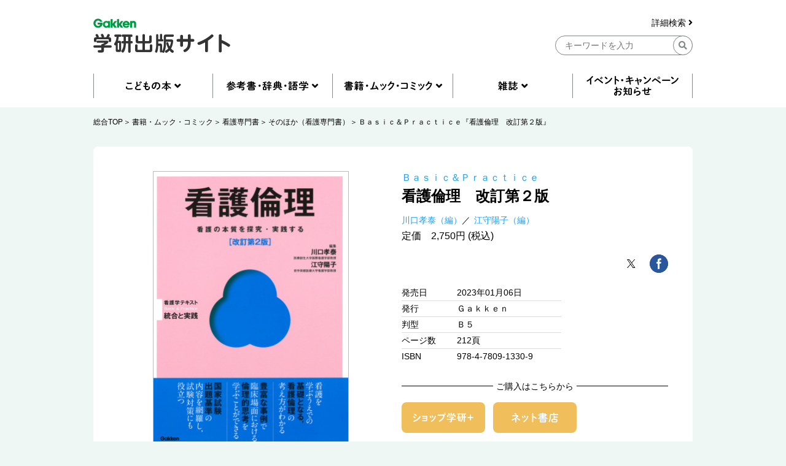

--- FILE ---
content_type: text/html; charset=UTF-8
request_url: https://hon.gakken.jp/book/1415813300
body_size: 58765
content:
<!DOCTYPE html>
<html lang="ja">

<head prefix="og: http://ogp.me/ns# fb: http://ogp.me/ns/fb# article: http://ogp.me/ns/article#">
<meta charset="UTF-8">
<title>Ｂａｓｉｃ＆Ｐｒａｃｔｉｃｅ『看護倫理　改訂第２版』 ｜ 学研出版サイト</title>
<meta name="description" content="ステップ１：考え方の基本をおさえるため，看護倫理の理論の解説．ステップ２：実習を通して学生が実感できる看護倫理に内容を絞って解説．ステップ３：臨床に出た際に必要となる看護倫理の知識を具体的に解説．ステップ４：看護研究に必要な倫理を解説．">


<meta property="og:site_name" content="学研出版サイト" />
<meta property="og:title" content="Ｂａｓｉｃ＆Ｐｒａｃｔｉｃｅ『看護倫理　改訂第２版』" />
<meta property="og:type" content="article" />
<meta property="og:url" content="https://hon.gakken.jp/book/1415813300" />
<meta property="og:image" content="https://hon.gakken.jp/img/books/352x452/4780913306.jpg" />
<meta property="og:description" content="ステップ１：考え方の基本をおさえるため，看護倫理の理論の解説．ステップ２：実習を通して学生が実感できる看護倫理に内容を絞って解説．ステップ３：臨床に出た際に必要となる看護倫理の知識を具体的に解説．ステップ４：看護研究に必要な倫理を解説．" />



<!-- Google Tag Manager -->
<script>(function(w,d,s,l,i){w[l]=w[l]||[];w[l].push({'gtm.start':
new Date().getTime(),event:'gtm.js'});var f=d.getElementsByTagName(s)[0],
j=d.createElement(s),dl=l!='dataLayer'?'&l='+l:'';j.async=true;j.src=
'https://www.googletagmanager.com/gtm.js?id='+i+dl;f.parentNode.insertBefore(j,f);
})(window,document,'script','dataLayer','GTM-N8NXV3R');</script>
<!-- End Google Tag Manager -->


<link rel="stylesheet" type="text/css" href="/css/reset.css">
<link rel="stylesheet" type="text/css" href="/css/slick.css">
<link rel="stylesheet" type="text/css" href="/css/utility.css">
<link rel="stylesheet" type="text/css" href="/css/common-pc.css" media="print">
<link rel="stylesheet" type="text/css" href="/css/page-book-pc.css" media="print">
<link rel="stylesheet" type="text/css" href="/css/common-pc.css" media="screen and (min-width: 769px)">
<link rel="stylesheet" type="text/css" href="/css/common-sp.css" media="screen and (max-width: 768px)">
<link rel="stylesheet" type="text/css" href="/css/page-book-pc.css" media="screen and (min-width: 769px)">
<link rel="stylesheet" type="text/css" href="/css/page-book-sp.css" media="screen and (max-width: 768px)">
<link rel="stylesheet" href="https://use.fontawesome.com/releases/v5.8.1/css/all.css" integrity="sha384-50oBUHEmvpQ+1lW4y57PTFmhCaXp0ML5d60M1M7uH2+nqUivzIebhndOJK28anvf" crossorigin="anonymous">
<link rel="shortcut icon" href="/img/favicon.ico">



<script src="/js/jquery-3.3.1.min.js"></script>
<script src="/js/slick.min.js"></script>
<script src="/js/common.js"></script>


</head>
<body class="l-body">

<!-- Google Tag Manager (noscript) -->
<noscript><iframe src="https://www.googletagmanager.com/ns.html?id=GTM-N8NXV3R"
height="0" width="0" style="display:none;visibility:hidden"></iframe></noscript>
<!-- End Google Tag Manager (noscript) -->
<!-- header -->
<header id="header" class="l-header">
  <div class="l-container">
    <div class="l-header__logo">
      <a href="/"><img src="/img/gakken__logo.png" alt="学研出版サイトロゴ" class="u-pc"></a>
      <a href="/"><img src="/img/gakken__logo__sp.png" alt="学研出版サイトロゴ" class="u-sp"></a>
    </div>
    <div class="l-header__search u-pc">
      <form action="/search/" method="post">
      <div class="l-header__search__detail u-pc">
        <a href="/search/">詳細検索 <i class="fas fa-angle-right"></i></a>
      </div>
      <input type="hidden" name="token" value="364f63f6ad5128e9b83a3d92e1b8f8eaa387d3cc79b44c7141b0765bceed6014">
      <input type="hidden" name="submit" value="keyword">
      <div class="l-header__search__input u-pc">
        <input type="text" name="q" placeholder="キーワードを入力" class="">
        <div class="l-header__btn-search">
          <button><i class="fas fa-search"></i></button>
        </div>
      </div>
      </form>
    </div>
    <div class="l-header__btn u-sp">
      <div class="l-header__btn__hamburger u-sp">
        <img src="/img/icon__hamburger-menu.png" alt="MENU">
      </div>
      <div class="l-header__btn__search u-sp">
        <img src="/img/icon__search__sp.png" alt="検索">
      </div>
    </div>
  </div>
  <div class="l-header__search u-sp">
    <form action="/search/" method="post">
    <input type="hidden" name="submit" value="keyword">
    <div class="l-header__search__input">
      <input type="text" name="q" placeholder="キーワードを入力" class="">
      <div class="l-header__btn-search">
        <button><i class="fas fa-search"></i></button>
      </div>
    </div>
    </form>
    <div class="l-header__search__detail">
      <a href="/search/">詳細検索 <i class="fas fa-angle-right"></i></a>
    </div>
  </div>
  <div class="l-header__btn-close u-sp">
    <img src="/img/icon__close.png" alt="閉じる">
  </div>
</header>
<!-- header --><nav class="l-nav u-pc">
  <div class="l-container">
    <ul class="l-nav__first">
      <li class="l-nav__first-item">
        <a title="" data-target="nav01" class="nav__open"></a>
      </li>
      <li class="l-nav__first-item">
        <a title="" data-target="nav02" class="nav__open"></a>
      </li>
      <li class="l-nav__first-item">
        <a title="" data-target="nav03" class="nav__open"></a>
      </li>
      <li class="l-nav__first-item">
        <a title="" data-target="nav04" class="nav__open"></a>
      </li>
      <li class="l-nav__first-item">
        <a href="/info/"></a>
      </li>
    </ul>
    <ul class="l-nav__second nav01">
      <li class="l-nav__second-item">
        <ul class="l-nav__second__top">
          <li class="l-nav__second__top-item"><a href="/children/"><img src="/img/nav__childrenbook.png" alt="こどもの本"></a></li>
          <li class="l-nav__second__top-item"><a href="/children/books.html?rankings"><img src="/img/nav__ranking.png" alt="ランキング"></a></li>
        </ul>
        <div class="l-nav__second__bottom">
          <div class="l-nav__second__bottom-col">
            <div class="l-nav__second__bottom-headings">
              <img src="/img/nav__genre.png" alt="ジャンル">
            </div>
            <div class="l-nav__second__bottom-wrapper">
              <ul class="l-nav__second-list">
                <li class="l-nav__second-list-item"><a href="/children/picture_books/">絵本</a></li>
                <li class="l-nav__second-list-item"><a href="/children/preschool/">幼児おべんきょう</a></li>
                <li class="l-nav__second-list-item"><a href="/children/play/">あそび・工作</a></li>
                <li class="l-nav__second-list-item"><a href="/children/educational/">知育トイ・知育教材</a></li>
                <li class="l-nav__second-list-item"><a href="/children/reading/">読み物</a></li>
                <li class="l-nav__second-list-item"><a href="/children/encyclopedias/">図鑑・百科</a></li>
                <li class="l-nav__second-list-item"><a href="/children/mangas/">学習まんが</a></li>
              </ul>
              <ul class="l-nav__second-list">
                <li class="l-nav__second-list-item"><a href="/children/gift/">プレゼント用おすすめセット</a></li>
                <li class="l-nav__second-list-item"><a href="/children/library/">図書館向け</a></li>
                <li class="l-nav__second-list-item"><a href="/children/projects/">自由研究</a></li>
              </ul>
            </div>
          </div>
          <div class="l-nav__second__bottom-col">
            <div class="l-nav__second__bottom-headings">
              <img src="/img/nav__target-age.png" alt="対象年齢">
            </div>
            <div class="l-nav__second__bottom-wrapper">
              <ul class="l-nav__second-list">
                <li class="l-nav__second-list-item"><a href="/children/books.html?age=1">０歳</a></li>
                <li class="l-nav__second-list-item"><a href="/children/books.html?age=2">１歳</a></li>
                <li class="l-nav__second-list-item"><a href="/children/books.html?age=3">２歳</a></li>
                <li class="l-nav__second-list-item"><a href="/children/books.html?age=4">３歳</a></li>
                <li class="l-nav__second-list-item"><a href="/children/books.html?age=5">４歳</a></li>
                <li class="l-nav__second-list-item"><a href="/children/books.html?age=6">５歳</a></li>
                <li class="l-nav__second-list-item"><a href="/children/books.html?age=7">６歳</a></li>
              </ul>
              <ul class="l-nav__second-list">
                <li class="l-nav__second-list-item"><a href="/children/books.html?age=8">小１</a></li>
                <li class="l-nav__second-list-item"><a href="/children/books.html?age=9">小２</a></li>
                <li class="l-nav__second-list-item"><a href="/children/books.html?age=10">小３</a></li>
                <li class="l-nav__second-list-item"><a href="/children/books.html?age=11">小４</a></li>
                <li class="l-nav__second-list-item"><a href="/children/books.html?age=12">小５</a></li>
                <li class="l-nav__second-list-item"><a href="/children/books.html?age=13">小６</a></li>
                <li class="l-nav__second-list-item"><a href="/children/books.html?age=14">中１</a></li>
                <li class="l-nav__second-list-item"><a href="/children/books.html?age=15">中２</a></li>
                <li class="l-nav__second-list-item"><a href="/children/books.html?age=16">中３</a></li>
                <li class="l-nav__second-list-item"><a href="/children/books.html?age=19">一般</a></li>
              </ul>
            </div>
          </div>
        </div>
      </li>
    </ul>
    <ul class="l-nav__second nav02">
      <li class="l-nav__second-item">
        <ul class="l-nav__second__top">
          <li class="l-nav__second__top-item"><a href="/reference/"><img src="/img/nav__reference.png" alt="参考書・辞典・語学"></a></li>
          <li class="l-nav__second__top-item"><a href="/reference/books.html?rankings"><img src="/img/nav__ranking.png" alt="ランキング"></a></li>
        </ul>
        <div class="l-nav__second__bottom">
          <div class="l-nav__second__bottom-col">
            <div class="l-nav__second__bottom-headings">
              <img src="/img/nav__genre.png" alt="ジャンル">
            </div>
            <div class="l-nav__second__bottom-wrapper">
              <ul class="l-nav__second-list">
                <li class="l-nav__second-list-item"><a href="/reference/preschool/">幼児向け参考書・問題集</a></li>
                <li class="l-nav__second-list-item"><a href="/reference/elementary/">小学生向け参考書・問題集</a></li>
                <li class="l-nav__second-list-item"><a href="/reference/juniorhigh/">中学生向け参考書・問題集</a></li>
                <li class="l-nav__second-list-item"><a href="/reference/highschool/">高校生向け参考書・問題集</a></li>
                <li class="l-nav__second-list-item"><a href="/reference/dictionaries/">辞典（辞書）・事典・字典</a></li>
                <li class="l-nav__second-list-item"><a href="/reference/eiken/">資格・検定</a></li>
                <li class="l-nav__second-list-item"><a href="/reference/language/">語学</a></li>
              </ul>
              <ul class="l-nav__second-list">
                <li class="l-nav__second-list-item"><a href="/reference/further/">進学・就職</a></li>
                <li class="l-nav__second-list-item"><a href="/reference/update/">大人の学び直し</a></li>
              </ul>
            </div>
          </div>
          <div class="l-nav__second__bottom-col">
            <div class="l-nav__second__bottom-headings">
              <img src="/img/nav__target-age.png" alt="対象年齢">
            </div>
            <div class="l-nav__second__bottom-wrapper">
              <ul class="l-nav__second-list">
                <li class="l-nav__second-list-item"><a href="/reference/books.html?age=3">２歳</a></li>
                <li class="l-nav__second-list-item"><a href="/reference/books.html?age=4">３歳</a></li>
                <li class="l-nav__second-list-item"><a href="/reference/books.html?age=5">４歳</a></li>
                <li class="l-nav__second-list-item"><a href="/reference/books.html?age=6">５歳</a></li>
                <li class="l-nav__second-list-item"><a href="/reference/books.html?age=8">小１</a></li>
                <li class="l-nav__second-list-item"><a href="/reference/books.html?age=9">小２</a></li>
                <li class="l-nav__second-list-item"><a href="/reference/books.html?age=10">小３</a></li>
              </ul>
              <ul class="l-nav__second-list">
                <li class="l-nav__second-list-item"><a href="/reference/books.html?age=11">小４</a></li>
                <li class="l-nav__second-list-item"><a href="/reference/books.html?age=12">小５</a></li>
                <li class="l-nav__second-list-item"><a href="/reference/books.html?age=13">小６</a></li>
                <li class="l-nav__second-list-item"><a href="/reference/books.html?age=14">中１</a></li>
                <li class="l-nav__second-list-item"><a href="/reference/books.html?age=15">中２</a></li>
                <li class="l-nav__second-list-item"><a href="/reference/books.html?age=16">中３</a></li>
                <li class="l-nav__second-list-item"><a href="/reference/books.html?age=17">高校生</a></li>
                <li class="l-nav__second-list-item"><a href="/reference/books.html?age=18">大学生</a></li>
                <li class="l-nav__second-list-item"><a href="/reference/books.html?age=19">一般</a></li>
              </ul>
            </div>
          </div>
        </div>
      </li>
    </ul>
    <ul class="l-nav__second nav03">
      <li class="l-nav__second-item">
        <ul class="l-nav__second__top">
          <li class="l-nav__second__top-item"><a href="/books/"><img src="/img/nav__mook.png" alt="書籍・ムック・コミック"></a></li>
          <li class="l-nav__second__top-item"><a href="/books/books.html?rankings"><img src="/img/nav__ranking.png" alt="ランキング"></a></li>
        </ul>
        <div class="l-nav__second__bottom">
          <div class="l-nav__second__bottom-col">
            <div class="l-nav__second__bottom-headings">
              <img src="/img/nav__genre.png" alt="ジャンル">
            </div>
            <div class="l-nav__second__bottom-wrapper">
              <ul class="l-nav__second-list">
                <li class="l-nav__second-list-item"><a href="/books/practical/">料理・健康・趣味・実用</a></li>
                <li class="l-nav__second-list-item"><a href="/books/entertainment/">エンタテインメント</a></li>
                <li class="l-nav__second-list-item"><a href="/books/history/">歴史・宗教・科学</a></li>
              </ul>
              <ul class="l-nav__second-list">
                <li class="l-nav__second-list-item"><a href="/books/business/">社会・ビジネス</a></li>
                <li class="l-nav__second-list-item"><a href="/books/literature/">文芸・ノンフィクション</a></li>
                <li class="l-nav__second-list-item"><a href="/books/comics/">コミック</a></li>
              </ul>
            </div>
          </div>
          <div class="l-nav__second__bottom-col">
            <div class="l-nav__second__bottom-wrapper">
            <div class="l-nav__second__bottom-headings">
            </div>
              <ul class="l-nav__second-list">
                <li class="l-nav__second-list-item"><a href="/books/medical/">医学専門書</a></li>
                <li class="l-nav__second-list-item"><a href="/books/nursing/">看護専門書</a></li>
                <li class="l-nav__second-list-item"><a href="/books/technical/">各種専門書</a></li>
              </ul>
              <ul class="l-nav__second-list">
                <li class="l-nav__second-list-item"><a href="/books/certification/">資格・検定</a></li>
              </ul>
            </div>
          </div>
        </div>
      </li>
    </ul>
    <ul class="l-nav__second nav04">
      <li class="l-nav__second-item">
        <ul class="l-nav__second__top">
          <li class="l-nav__second__top-item"><a href="/magazines/"><img src="/img/nav__magazine.png" alt="雑誌"></a></li>
          <li class="l-nav__second__top-item"><a href="/magazines/books.html?rankings"><img src="/img/nav__ranking.png" alt="ランキング"></a></li>
        </ul>
        <div class="l-nav__second__bottom">
          <div class="l-nav__second__bottom-col">
            <div class="l-nav__second__bottom-headings">
              <img src="/img/nav__genre.png" alt="ジャンル">
            </div>
            <div class="l-nav__second__bottom-wrapper">
              <ul class="l-nav__second-list">
                <li class="l-nav__second-list-item"><a href="/magazines/#children">こども雑誌</a></li>
                <li class="l-nav__second-list-item"><a href="/magazines/#education">教育・保育</a></li>
              </ul>
              <ul class="l-nav__second-list">
                <li class="l-nav__second-list-item"><a href="/magazines/#medical">医療・看護</a></li>
                <li class="l-nav__second-list-item"><a href="/magazines/#anime">アニメ</a></li>
              </ul>
            </div>
          </div>
          <div class="l-nav__second__bottom-col">
            <div class="l-nav__second__bottom-wrapper">
            <div class="l-nav__second__bottom-headings">
            </div>
              <ul class="l-nav__second-list">
                <li class="l-nav__second-list-item"><a href="/magazines/#puzzles">パズル</a></li>
              </ul>
            </div>
          </div>
        </div>
      </li>
    </ul>
  </div>
</nav>

<nav class="l-nav u-sp">
  <div class="l-nav__inner">
    <ul class="l-nav__first">
      <li class="l-nav__first-item">
        <div class="l-nav__first-item-headings c-accordion-open">
          <img src="/img/nav__childrenbook__sp.png" alt="こどもの本">
        </div>
        <div class="l-nav__second">
          <ul class="l-nav__second__top">
            <li class="l-nav__second__top-item c-childrenbook"><a href="/children/"><img src="/img/nav__childrenbook__second__sp.png" alt="こどもの本TOP"></a></li>
            <li class="l-nav__second__top-item c-ranking"><a href="/children/books.html?rankings"><img src="/img/nav__ranking__sp.png" alt="ランキング"></a></li>
          </ul>
          <div class="l-nav__second__bottom">
            <div class="l-nav__second__bottom-col">
              <div class="l-nav__second__bottom-headings c-genre">
                <img src="/img/nav__genre__sp.png" alt="ジャンル">
              </div>
              <div class="l-nav__second__bottom-wrapper">
                <ul class="l-nav__second-list">
                  <li class="l-nav__second-list-item"><a href="/children/picture_books/">絵本</a></li>
                  <li class="l-nav__second-list-item"><a href="/children/preschool/">幼児おべんきょう</a></li>
                  <li class="l-nav__second-list-item"><a href="/children/play/">あそび・工作</a></li>
                  <li class="l-nav__second-list-item"><a href="/children/educational/">知育トイ・知育教材</a></li>
                  <li class="l-nav__second-list-item"><a href="/children/reading/">読み物</a></li>
                  <li class="l-nav__second-list-item"><a href="/children/encyclopedias/">図鑑・百科</a></li>
                  <li class="l-nav__second-list-item"><a href="/children/mangas/">学習まんが</a></li>
                  <li class="l-nav__second-list-item"><a href="/children/gift/">プレゼント用おすすめセット</a></li>
                  <li class="l-nav__second-list-item"><a href="/children/library/">図書館向け</a></li>
                  <li class="l-nav__second-list-item"><a href="/children/projects/">自由研究</a></li>
                </ul>
              </div>

            </div>
            <div class="l-nav__second__bottom-col">
              <div class="l-nav__second__bottom-headings c-target-age">
                <img src="/img/nav__target-age.png" alt="対象年齢">
              </div>
              <div class="l-nav__second__bottom-wrapper">
                <ul class="l-nav__second-list">
                  <li class="l-nav__second-list-item"><a href="/children/books.html?age=1">０歳</a></li>
                  <li class="l-nav__second-list-item"><a href="/children/books.html?age=2">１歳</a></li>
                  <li class="l-nav__second-list-item"><a href="/children/books.html?age=3">２歳</a></li>
                  <li class="l-nav__second-list-item"><a href="/children/books.html?age=4">３歳</a></li>
                  <li class="l-nav__second-list-item"><a href="/children/books.html?age=5">４歳</a></li>
                  <li class="l-nav__second-list-item"><a href="/children/books.html?age=6">５歳</a></li>
                  <li class="l-nav__second-list-item"><a href="/children/books.html?age=7">６歳</a></li>
                  <li class="l-nav__second-list-item"><a href="/children/books.html?age=8">小１</a></li>
                  <li class="l-nav__second-list-item"><a href="/children/books.html?age=9">小２</a></li>
                  <li class="l-nav__second-list-item"><a href="/children/books.html?age=10">小３</a></li>
                  <li class="l-nav__second-list-item"><a href="/children/books.html?age=11">小４</a></li>
                  <li class="l-nav__second-list-item"><a href="/children/books.html?age=12">小５</a></li>
                  <li class="l-nav__second-list-item"><a href="/children/books.html?age=13">小６</a></li>
                  <li class="l-nav__second-list-item"><a href="/children/books.html?age=14">中１</a></li>
                  <li class="l-nav__second-list-item"><a href="/children/books.html?age=15">中２</a></li>
                  <li class="l-nav__second-list-item"><a href="/children/books.html?age=16">中３</a></li>
                  <li class="l-nav__second-list-item"><a href="/children/books.html?age=19">一般</a></li>
                </ul>
              </div>

            </div>

          </div>
        </div>
      </li>
      <li class="l-nav__first-item">
        <div class="l-nav__first-item-headings  c-accordion-open">
          <img src="/img/nav__reference__sp.png" alt="参考書・辞典・語学">
        </div>
        <div class="l-nav__second">
          <ul class="l-nav__second__top">
            <li class="l-nav__second__top-item c-reference"><a href="/reference/"><img src="/img/nav__reference__second__sp.png" alt="参考書・辞典・語学TOP"></a></li>
            <li class="l-nav__second__top-item c-ranking"><a href="/reference/books.html?rankings"><img src="/img/nav__ranking__sp.png" alt="ランキング"></a></li>
          </ul>
          <div class="l-nav__second__bottom">
            <div class="l-nav__second__bottom-col">
              <div class="l-nav__second__bottom-headings c-genre">
                <img src="/img/nav__genre__sp.png" alt="ジャンル">
              </div>
              <div class="l-nav__second__bottom-wrapper">
                <ul class="l-nav__second-list">
                  <li class="l-nav__second-list-item"><a href="/reference/preschool/">幼児向け参考書・問題集</a></li>
                  <li class="l-nav__second-list-item"><a href="/reference/elementary/">小学生向け参考書・問題集</a></li>
                  <li class="l-nav__second-list-item"><a href="/reference/juniorhigh/">中学生向け参考書・問題集</a></li>
                  <li class="l-nav__second-list-item"><a href="/reference/highschool/">高校生向け参考書・問題集</a></li>
                  <li class="l-nav__second-list-item"><a href="/reference/dictionaries/">辞典（辞書）・事典・字典</a></li>
                  <li class="l-nav__second-list-item"><a href="/reference/eiken/">資格・検定</a></li>
                  <li class="l-nav__second-list-item"><a href="/reference/language/">語学</a></li>
                  <li class="l-nav__second-list-item"><a href="/reference/further/">進学・就職</a></li>
                  <li class="l-nav__second-list-item"><a href="/reference/update/">大人の学び直し</a></li>
                </ul>
              </div>

            </div>
            <div class="l-nav__second__bottom-col">
              <div class="l-nav__second__bottom-headings c-target-age">
                <img src="/img/nav__target-age.png" alt="対象年齢">
              </div>
              <div class="l-nav__second__bottom-wrapper">
                <ul class="l-nav__second-list">
                  <li class="l-nav__second-list-item"><a href="/reference/books.html?age=3">２歳</a></li>
                  <li class="l-nav__second-list-item"><a href="/reference/books.html?age=4">３歳</a></li>
                  <li class="l-nav__second-list-item"><a href="/reference/books.html?age=5">４歳</a></li>
                  <li class="l-nav__second-list-item"><a href="/reference/books.html?age=6">５歳</a></li>
                  <li class="l-nav__second-list-item"><a href="/reference/books.html?age=8">小１</a></li>
                  <li class="l-nav__second-list-item"><a href="/reference/books.html?age=9">小２</a></li>
                  <li class="l-nav__second-list-item"><a href="/reference/books.html?age=10">小３</a></li>
                  <li class="l-nav__second-list-item"><a href="/reference/books.html?age=11">小４</a></li>
                  <li class="l-nav__second-list-item"><a href="/reference/books.html?age=12">小５</a></li>
                  <li class="l-nav__second-list-item"><a href="/reference/books.html?age=13">小６</a></li>
                  <li class="l-nav__second-list-item"><a href="/reference/books.html?age=14">中１</a></li>
                  <li class="l-nav__second-list-item"><a href="/reference/books.html?age=15">中２</a></li>
                  <li class="l-nav__second-list-item"><a href="/reference/books.html?age=16">中３</a></li>
                  <li class="l-nav__second-list-item"><a href="/reference/books.html?age=17">高校生</a></li>
                  <li class="l-nav__second-list-item"><a href="/reference/books.html?age=18">大学生</a></li>
                  <li class="l-nav__second-list-item"><a href="/reference/books.html?age=19">一般</a></li>
                </ul>
              </div>

            </div>

          </div>
        </div>
      </li>
      <li class="l-nav__first-item">
        <div class="l-nav__first-item-headings  c-accordion-open">
          <img src="/img/nav__mook__sp.png" alt="書籍・ムック・コミック">
        </div>
        <div class="l-nav__second">
          <ul class="l-nav__second__top">
            <li class="l-nav__second__top-item c-mook"><a href="/books/"><img src="/img/nav__mook__second__sp.png" alt="書籍・ムック・コミックTOP"></a></li>
            <li class="l-nav__second__top-item c-ranking"><a href="/books/books.html?rankings"><img src="/img/nav__ranking__sp.png" alt="ランキング"></a></li>
          </ul>
          <div class="l-nav__second__bottom">
            <div class="l-nav__second__bottom-col">
              <div class="l-nav__second__bottom-headings c-genre">
                <img src="/img/nav__genre__sp.png" alt="ジャンル">
              </div>
              <div class="l-nav__second__bottom-wrapper">
                <ul class="l-nav__second-list">
                  <li class="l-nav__second-list-item"><a href="/books/practical/">料理・健康・趣味・実用</a></li>
                  <li class="l-nav__second-list-item"><a href="/books/entertainment/">エンタテインメント</a></li>
                  <li class="l-nav__second-list-item"><a href="/books/history/">歴史・宗教・科学</a></li>
                  <li class="l-nav__second-list-item"><a href="/books/business/">社会・ビジネス</a></li>
                  <li class="l-nav__second-list-item"><a href="/books/literature/">文芸・ノンフィクション</a></li>
                  <li class="l-nav__second-list-item"><a href="/books/comics/">コミック</a></li>
                  <li class="l-nav__second-list-item"><a href="/books/medical/">医学専門書</a></li>
                  <li class="l-nav__second-list-item"><a href="/books/nursing/">看護専門書</a></li>
                  <li class="l-nav__second-list-item"><a href="/books/technical/">各種専門書</a></li>
                  <li class="l-nav__second-list-item"><a href="/books/certification/">資格・検定</a></li>
                </ul>
              </div>
            </div>
          </div>
        </div>
      </li>
      <li class="l-nav__first-item">
        <div class="l-nav__first-item-headings c-accordion-open">
          <img src="/img/nav__magazine__sp.png" alt="雑誌">
        </div>
        <div class="l-nav__second">
          <ul class="l-nav__second__top">
            <li class="l-nav__second__top-item c-magazine"><a href="/magazines/"><img src="/img/nav__magazine__second__sp.png" alt="雑誌TOP"></a></li>
            <li class="l-nav__second__top-item c-ranking"><a href="/magazines/books.html?rankings"><img src="/img/nav__ranking__sp.png" alt="ランキング"></a></li>
          </ul>
          <div class="l-nav__second__bottom">
            <div class="l-nav__second__bottom-col">
              <div class="l-nav__second__bottom-headings c-genre">
                <img src="/img/nav__genre__sp.png" alt="ジャンル">
              </div>
              <div class="l-nav__second__bottom-wrapper">
                <ul class="l-nav__second-list">
                  <li class="l-nav__second-list-item"><a href="/magazines/#children">こども雑誌</a></li>
                  <li class="l-nav__second-list-item"><a href="/magazines/#education">教育・保育</a></li>
                  <li class="l-nav__second-list-item"><a href="/magazines/#medical">医療・看護</a></li>
                  <li class="l-nav__second-list-item"><a href="/magazines/#anime">アニメ</a></li>
                  <li class="l-nav__second-list-item"><a href="/magazines/#puzzles">パズル</a></li>
                </ul>
              </div>

            </div>
          </div>
        </div>
      </li>
      <li class="l-nav__first-item">
        <div class="l-nav__first-item-headings">
          <a href="/info/"><img src="/img/nav__event__sp.png" alt="イベント・キャンペーン・お知らせ"></a>
        </div>
      </li>
      <li class="l-nav__first-item">
        <div class="l-nav__first-item-headings">
          <a href="/search/"><img src="/img/nav__detail-search__sp.png" alt="詳細検索"></a>
        </div>
      </li>
      <li class="l-nav__first-item">
        <div class="l-nav__first-item-headings">
          <a href="/agreement/"><img src="/img/nav__sitepolicy__sp.png" alt="サイトのご利用にあたって"></a>
        </div>
      </li>
      <li class="l-nav__first-item">
        <div class="l-nav__first-item-headings">
          <a href="https://gakken-plus.co.jp/rights/" target="_blank"><img src="/img/nav__copyright__sp.png" alt="著作物の使用等について"></a>
        </div>
      </li>
      <li class="l-nav__first-item">
        <div class="l-nav__first-item-headings">
          <a href="/sitemap/"><img src="/img/nav__sitemap__sp.png" alt="サイトマップ"></a>
        </div>
      </li>
      <li class="l-nav__first-item">
        <div class="l-nav__first-item-headings">
          <a href="https://gakken-plus.co.jp/contact/" target="_blank"><img src="/img/nav__contact__sp.png" alt="お問い合わせ"></a>
        </div>
      </li>
    </ul>
  </div>
</nav>
<!-- nav -->
<section class="c-breadcrum u-pc">
  <div class="l-container">
    <ul class="c-breadcrum-list">
            <li class="c-breadcrum-list-item">
        <a href="/">総合TOP</a>
      </li>
                  <li class="c-breadcrum-list-item">
        <a href="/books/">書籍・ムック・コミック</a>
      </li>
                  <li class="c-breadcrum-list-item">
        <a href="/books/nursing/">看護専門書</a>
      </li>
                  <li class="c-breadcrum-list-item">
        <a href="/books/nursing/other/">そのほか（看護専門書）</a>
      </li>
            <li class="c-breadcrum-list-item">
        <a href="/book/1415813300">Ｂａｓｉｃ＆Ｐｒａｃｔｉｃｅ『看護倫理　改訂第２版』</a>
      </li>
    </ul>
  </div>
</section>


<section class="p-book__detail">
  <div class="l-container l-section">
    <div class="p-book__detail-col">

      <p class="p-book__detail__subtitle u-sp"><a href="/series/%EF%BC%A2%EF%BD%81%EF%BD%93%EF%BD%89%EF%BD%83%EF%BC%86%EF%BC%B0%EF%BD%92%EF%BD%81%EF%BD%83%EF%BD%94%EF%BD%89%EF%BD%83%EF%BD%85">Ｂａｓｉｃ＆Ｐｒａｃｔｉｃｅ</a></p>      <p class="p-book__detail__title u-sp">看護倫理　改訂第２版</p>
                                    <ul class="p-book__detail__author u-sp">
                <li class="p-book__detail__author-item">
          <a href="/author/%E5%B7%9D%E5%8F%A3%E5%AD%9D%E6%B3%B0">川口孝泰（編）</a>
        </li>
                <li class="p-book__detail__author-item">
          <a href="/author/%E6%B1%9F%E5%AE%88%E9%99%BD%E5%AD%90">江守陽子（編）</a>
        </li>
              </ul>

      <div class="p-book__detail-slider-wrapper">
        <div class="p-book__detail-slider">
          <div class="p-book__detail__slider-item">
            <a href="javascript:;"><img src="/img/books/352x452/1415813300.jpg" alt=""></a>
          </div>
                            </div>
        <div class="p-book__detail__btn-arrow u-sp">
          <img src="/img/btn__arrow__next.png" alt="＞">
        </div>
        <div class="p-book__detail__btn-buy u-sp">
          <div class="p-book__detail__btn-buy-headings">
            <span>ご購入はこちらから</span>
          </div>
          <ul class="p-book__detail__btn-buy-list">
            <li class="p-book__detail__btn-buy-item p-book__detail__btn-buy-item__shopgakken shopgakken-nowonsale">
              <a href="/shopgakken/shop/2/1415813300" target="_blank"></a>>            </li>
                      <li class="p-book__detail__btn-buy-item">
              <a data-target="p-book__modal04" class="u-modal-open"><img src="/img/btn__netshop.png" alt="ネット書店"></a>
            </li>
                              </ul>
        </div>
      </div>

      
      
      <p class="p-book__detail__price u-sp">
      定価　2,750円 (税込)
      </p>

      

                  <p class="p-book__detail-seeimage u-pc">
        <a data-target="p-book__modal01" class="u-modal-open">1件全ての画像を見る <i class="fas fa-angle-right"></i></a>
      </p>
      
      <div class="p-book__detail__table u-sp">
        <p class="p-book__detail__releasedate u-sp"><span class="p-book__detail__table-headings">発売日</span><span class="p-book__detail__table-contents">2023年01月06日</span></p>
        <p class="p-book__detail__publisher u-sp"><span class="p-book__detail__table-headings">発行</span><span class="p-book__detail__table-contents">Ｇａｋｋｅｎ       </span></p>        <p class="p-book__detail__size u-sp"><span class="p-book__detail__table-headings">判型</span><span class="p-book__detail__table-contents">Ｂ５</span></p>        <p class="p-book__detail__pagenumber u-sp"><span class="p-book__detail__table-headings">ページ数</span><span class="p-book__detail__table-contents">212頁</span></p>        <p class="p-book__detail__isbn u-sp"><span class="p-book__detail__table-headings">ISBN</span><span class="p-book__detail__table-contents">978-4-7809-1330-9</span></p>      </div>

            
      
      <div class="p-book__detail-label">
        <div class="p-book__detail-label-row">
          <div class="p-book__detail-label-headings">
            対象
          </div>
          <ul class="p-book__detail-label-list">
                        <li class="p-book__detail-label-item c-label maintarget">大学生</li>
                        <li class="p-book__detail-label-item c-label maintarget">20歳代</li>
                        <li class="p-book__detail-label-item c-label maintarget">30歳代</li>
                        <li class="p-book__detail-label-item c-label maintarget">40歳代</li>
                        <li class="p-book__detail-label-item c-label maintarget">50歳代</li>
                        <li class="p-book__detail-label-item c-label maintarget">60歳代</li>
                        <li class="p-book__detail-label-item c-label maintarget">70歳以上</li>
                      </ul>
        </div>
                      </div>

          
    </div>
    
    <div class="p-book__detail-col">
      <p class="p-book__detail__subtitle u-pc"><a href="/series/%EF%BC%A2%EF%BD%81%EF%BD%93%EF%BD%89%EF%BD%83%EF%BC%86%EF%BC%B0%EF%BD%92%EF%BD%81%EF%BD%83%EF%BD%94%EF%BD%89%EF%BD%83%EF%BD%85">Ｂａｓｉｃ＆Ｐｒａｃｔｉｃｅ</a></p>      <p class="p-book__detail__title u-pc">看護倫理　改訂第２版</p>
                              
      
      <ul class="p-book__detail__author u-pc">
                <li class="p-book__detail__author-item">
          <a href="/author/%E5%B7%9D%E5%8F%A3%E5%AD%9D%E6%B3%B0">川口孝泰（編）</a>
        </li>
                <li class="p-book__detail__author-item">
          <a href="/author/%E6%B1%9F%E5%AE%88%E9%99%BD%E5%AD%90">江守陽子（編）</a>
        </li>
              </ul>

      <p class="p-book__detail__price u-pc">
      定価　2,750円 (税込)
      </p>

      

      <ul class="c-btn-share p-book__detail__btn-share u-pc">
        <li class="c-btn-share-item p-book__detail__btn-share-item">
          <a href="https://twitter.com/share?text=%EF%BC%A2%EF%BD%81%EF%BD%93%EF%BD%89%EF%BD%83%EF%BC%86%EF%BC%B0%EF%BD%92%EF%BD%81%EF%BD%83%EF%BD%94%EF%BD%89%EF%BD%83%EF%BD%85%E3%80%8E%E7%9C%8B%E8%AD%B7%E5%80%AB%E7%90%86%E3%80%80%E6%94%B9%E8%A8%82%E7%AC%AC%EF%BC%92%E7%89%88%E3%80%8F%20%EF%BD%9C%20%E5%AD%A6%E7%A0%94%E5%87%BA%E7%89%88%E3%82%B5%E3%82%A4%E3%83%88&url=https%3A%2F%2Fhon.gakken.jp%2Fbook%2F1415813300" target="_blank"><img src="/img/icon__x.png" alt="x"></a>
        </li>
        <li class="c-btn-share-item p-book__detail__btn-share-item">
          <a href="https://www.facebook.com/sharer/sharer.php?u=https://hon.gakken.jp/book/1415813300" target="_blank"><img src="/img/icon__facebook.png" alt="facebook"></a>
        </li>
      </ul>
      <div class="p-book__detail__table u-pc">
        <p class="p-book__detail__releasedate u-pc"><span>発売日</span>2023年01月06日</p>
        <p class="p-book__detail__publisher u-pc"><span>発行</span>Ｇａｋｋｅｎ       </p>        <p class="p-book__detail__size u-pc"><span>判型</span>Ｂ５</p>        <p class="p-book__detail__pagenumber u-pc"><span>ページ数</span>212頁</p>        <p class="p-book__detail__isbn u-pc"><span>ISBN</span>978-4-7809-1330-9</p>      </div>
      <ul class="p-book__detail__btn-trial">
                      </ul>
      <div class="p-book__detail__btn-buy">
        <div class="p-book__detail__btn-buy-headings">
          <span>ご購入はこちらから</span>
        </div>
        <ul class="p-book__detail__btn-buy-list">
          <li class="p-book__detail__btn-buy-item p-book__detail__btn-buy-item__shopgakken shopgakken-nowonsale">
            <a href="/shopgakken/shop/1/1415813300" target="_blank"></a>          </li>
                    <li class="p-book__detail__btn-buy-item">
            <a data-target="p-book__modal02" class="u-modal-open"><img src="/img/btn__netshop.png" alt="ネット書店"></a>
          </li>
                            </ul>
      </div>


        
      <ul class="c-btn-share p-book__detail__btn-share u-sp">
        <li class="c-btn-share-item p-book__detail__btn-share-item">
          <a href="https://social-plugins.line.me/lineit/share?url=https%3A%2F%2Fhon.gakken.jp%2Fbook%2F1415813300" target="_blank"><img src="/img/icon__line.png" alt="LINE"></a>
        </li>
        <li class="c-btn-share-item p-book__detail__btn-share-item">
          <a href="https://twitter.com/share?text=%EF%BC%A2%EF%BD%81%EF%BD%93%EF%BD%89%EF%BD%83%EF%BC%86%EF%BC%B0%EF%BD%92%EF%BD%81%EF%BD%83%EF%BD%94%EF%BD%89%EF%BD%83%EF%BD%85%E3%80%8E%E7%9C%8B%E8%AD%B7%E5%80%AB%E7%90%86%E3%80%80%E6%94%B9%E8%A8%82%E7%AC%AC%EF%BC%92%E7%89%88%E3%80%8F%20%EF%BD%9C%20%E5%AD%A6%E7%A0%94%E5%87%BA%E7%89%88%E3%82%B5%E3%82%A4%E3%83%88&url=https%3A%2F%2Fhon.gakken.jp%2Fbook%2F1415813300" target="_blank"><img src="/img/icon__x.png" alt="x"></a>
        </li>
        <li class="c-btn-share-item p-book__detail__btn-share-item">
          <a href="https://www.facebook.com/sharer/sharer.php?u=https://hon.gakken.jp/book/1415813300" target="_blank"><img src="/img/icon__facebook.png" alt="facebook"></a>
        </li>
      </ul>


                </div>
  </div>
</section>


<section class="p-book__nav u-pc">
  <div class="l-container">
    <ul class="p-book__nav-list">
      <li class="p-book__nav-item"><a href="#p-book__introduction">内容紹介</a></li>
            <li class="p-book__nav-item"><a href="#p-book__author">著者紹介</a></li>                              <li class="p-book__nav-item"><a href="#p-book__recommend">こちらもおすすめ</a></li>          </ul>
  </div>
</section>

<section class="c-free  c-introduction p-book__introduction" id="p-book__introduction">
  <div class="l-container l-section">
    <h2><img src="/img/h2__introduction.png" alt="内容紹介"></h2>
    <ul class="c-free-list">
      <li class="c-free-item">■この1冊で看護倫理の学修を完結！4つのステップで系統的に学べる！■<br/><br/>【本書のポイント】<br/>★看護を学ぶうえでの基礎となる，看護倫理の考え方がわかる<br/>★豊富な事例で臨床場面における倫理的思考を学ぶことができる<br/>★国家試験出題基準の内容を網羅し，国試対策にも役立つ<br/><br/>【学修の4ステップ】<br/>ステップ１　概論：考え方の基本をおさえる看護倫理の理論の解説<br/>ステップ２　学内実習：実習を通して学生が実感できる看護倫理に内容を絞って解説<br/>ステップ３　臨地実習：臨床に出た際に必要となる看護倫理の知識を具体的に解説<br/>ステップ４　看護研究：看護研究に必要な倫理を解説<br/><br/>【目次】<br/>1．看護倫理の基礎知識<br/>①倫理とは何かー看護職の社会的役割と行動規範<br/>②看護倫理とは<br/>③患者の権利と擁護<br/><br/>2．学内実習に必要な看護倫理<br/>①学内演習－臨地実習の準備<br/>②看護職の倫理綱領<br/>③領域別にみた看護倫理<br/><br/>3．臨地実習に必要な看護倫理<br/>①臨地実習を通しての学び<br/>②看護計画の評価<br/>③看護職から学ぶーロールモデルと反面教師<br/>④倫理カンファレンス<br/>⑤ICT社会における個人情報の保護<br/><br/>4．看護研究に必要な看護倫理<br/>①看護研究における倫理<br/><br/>看護師国家試験過去問題（解答・解説）<br/>看護師国家試験出題基準（令和5年版）対照表</li>                                                                      </ul>
  </div>
</section>
    </ul>
  </div>
</section>



<section class="c-free p-book__author" id="p-book__author">
  <div class="l-container l-section">
    <h2><img src="/img/h2__author.png" alt="著者紹介"></h2>
    <ul class="c-fee-list">
            <li class="c-free-item">
        <p class="p-book__author-author"><a href="/author/%E5%B7%9D%E5%8F%A3%E5%AD%9D%E6%B3%B0">川口孝泰（編）</a></p>
        <p class="p-book__author-text">医療創生大学国際看護学部教授</p>
      </li>
            <li class="c-free-item">
        <p class="p-book__author-author"><a href="/author/%E6%B1%9F%E5%AE%88%E9%99%BD%E5%AD%90">江守陽子（編）</a></p>
        <p class="p-book__author-text">岩手保健医療大学看護学部教授</p>
      </li>
          </ul>
  </div>
</section>








<section class="c-book c-recommend p-book__recommend" id="p-book__recommend">
  <div class="l-container">
    <h2><img src="/img/h2__recommend.png" alt="こちらもおすすめ"></h2>
    <div class="c-book-list c-book-slider">
            <div class="c-book-item">
        <a href="/book/1451002300">
          <div class="c-book-image">
            <img src="/img/books/h192/1451002300.jpg" alt="『病棟の薬ナースポケットブックｍｉｎｉ』">
          </div>
          <p class="c-book-subtitle"></p>
          <p class="c-book-title">病棟の薬ナースポケットブックｍｉｎｉ</p>
          <p class="c-book-author">林　太祐 / 伊勢雄也</p>
        </a>
              </div>
            <div class="c-book-item">
        <a href="/book/1415814670">
          <div class="c-book-image">
            <img src="/img/books/h192/1415814670.jpg" alt="『愛玩動物看護師必携テキスト』">
          </div>
          <p class="c-book-subtitle"></p>
          <p class="c-book-title">愛玩動物看護師必携テキスト</p>
          <p class="c-book-author">藤村　響男 / 筏井　宏実 / 渡辺　隆之</p>
        </a>
              </div>
            <div class="c-book-item">
        <a href="/book/1451002500">
          <div class="c-book-image">
            <img src="/img/books/h192/1451002500.jpg" alt="『子どもの気持ちで考える　小児医療で困ったときのかかわり方、支え方』">
          </div>
          <p class="c-book-subtitle"></p>
          <p class="c-book-title">子どもの気持ちで考える　小児医療で困ったときのかかわり方、支え方</p>
          <p class="c-book-author">原田　香奈 / 黒﨑　あかね</p>
        </a>
              </div>
            <div class="c-book-item">
        <a href="/book/1415814280">
          <div class="c-book-image">
            <img src="/img/books/h192/1415814280.jpg" alt="『できるセラピストと言われるために３年目までに知っておきたい１１５のこと』">
          </div>
          <p class="c-book-subtitle"></p>
          <p class="c-book-title">できるセラピストと言われるために３年目までに知っておきたい１１５のこと</p>
          <p class="c-book-author">吉田直紀 / 中川将吾</p>
        </a>
              </div>
          </div>
  </div>
</section>



<div class="l-modal p-book__modal01 u-pc">
  <div class="p-book__modal01-col">
    <div class="p-book__detail-slider">
      <div class="p-book__detail__slider-item">
        <a href="javascript:;"><img src="/img/books/352x452/1415813300.jpg" alt=""></a>
      </div>
          </div>
  </div>
  <div class="p-book__modal01-col">
    <div class="p-book__modal-thumbnail">
    </div>
  </div>
</div>

<div class="l-modal p-book__modal02">
  <ul class="p-book__modal-btn-list">
    <li class="p-book__modal-btn-item"><a href="/amazon/shop/1/1415813300" target="_blank"><img src="/img/btn__amazon.png" alt="amazon"></a></li>
    <li class="p-book__modal-btn-item"><a href="/rakuten/shop/1/1415813300" target="_blank"><img src="/img/btn__rakuten.png" alt="楽天ブックス"></a></li>
    <li class="p-book__modal-btn-item"><a href="/bookfan/shop/1/1415813300" target="_blank"><img src="/img/btn__bookfan.png" alt="bookfan"></a></li>
    <li class="p-book__modal-btn-item"><a href="/seven/shop/1/1415813300" target="_blank"><img src="/img/btn__7net.png" alt="7net"></a></li>
    <li class="p-book__modal-btn-item"><a href="/kinokuniya/shop/1/1415813300" target="_blank"><img src="/img/btn__kinokuniya.png" alt="紀伊国屋書店"></a></li>
    <li class="p-book__modal-btn-item"><a href="/ehon/shop/1/1415813300" target="_blank"><img src="/img/btn__ehon.png" alt="e-hon"></a></li>
    <li class="p-book__modal-btn-item"><a href="/hmv/shop/1/1415813300" target="_blank"><img src="/img/btn__lawson.png" alt="ローチケHMV"></a></li>
    <li class="p-book__modal-btn-item"><a href="/HonyaClub/shop/1/1415813300" target="_blank"><img src="/img/btn__honyaclub.png" alt="Honya Club"></a></li>
    <li class="p-book__modal-btn-item"><a href="/yodobashi/shop/1/1415813300" target="_blank"><img src="/img/btn__yodobashi.png" alt="ヨドバシカメラ"></a></li>
    <li class="p-book__modal-btn-item"><a href="/towerrecords/shop/1/1415813300" target="_blank"><img src="/img/btn__towerrecords.png" alt="TOWER RECORDS"></a></li>
    <li></li>
  </ul>
  <p class="p-book__modal__caution">※取扱い状況は各書店様にてご確認ください。</p>
</div>
<div class="l-modal p-book__modal04">
  <ul class="p-book__modal-btn-list">
    <li class="p-book__modal-btn-item"><a href="/amazon/shop/2/1415813300" target="_blank"><img src="/img/btn__amazon.png" alt="amazon"></a></li>
    <li class="p-book__modal-btn-item"><a href="/rakuten/shop/2/1415813300" target="_blank"><img src="/img/btn__rakuten.png" alt="楽天ブックス"></a></li>
    <li class="p-book__modal-btn-item"><a href="/bookfan/shop/2/1415813300" target="_blank"><img src="/img/btn__bookfan.png" alt="bookfan"></a></li>
    <li class="p-book__modal-btn-item"><a href="/seven/shop/2/1415813300" target="_blank"><img src="/img/btn__7net.png" alt="7net"></a></li>
    <li class="p-book__modal-btn-item"><a href="/kinokuniya/shop/2/1415813300" target="_blank"><img src="/img/btn__kinokuniya.png" alt="紀伊国屋書店"></a></li>
    <li class="p-book__modal-btn-item"><a href="/ehon/shop/2/1415813300" target="_blank"><img src="/img/btn__ehon.png" alt="e-hon"></a></li>
    <li class="p-book__modal-btn-item"><a href="/hmv/shop/2/1415813300" target="_blank"><img src="/img/btn__lawson.png" alt="ローチケHMV"></a></li>
    <li class="p-book__modal-btn-item"><a href="/HonyaClub/shop/2/1415813300" target="_blank"><img src="/img/btn__honyaclub.png" alt="Honya Club"></a></li>
    <li class="p-book__modal-btn-item"><a href="/yodobashi/shop/2/1415813300" target="_blank"><img src="/img/btn__yodobashi.png" alt="ヨドバシカメラ"></a></li>
    <li class="p-book__modal-btn-item"><a href="/towerrecords/shop/2/1415813300" target="_blank"><img src="/img/btn__towerrecords.png" alt="TOWER RECORDS"></a></li>
    <li></li>
  </ul>
  <p class="p-book__modal__caution">※取扱い状況は各書店様にてご確認ください。</p>
</div>


<div id="l-overlay"></div>
<div id="l-overlay--modal"></div>
<div id="l-btn--close"><img src="/img/btn__modal-close.png" alt="閉じる"></div>


<div class="c-pagetop">
  <a href="#"><i class="fas fa-caret-up"></i></a>
</div>

<div class="c-pagetop">
  <a href="#"><i class="fas fa-caret-up"></i></a>
</div>

<!-- footer -->
<footer>
  <div class="l-container">
    <div class="footer__index u-pc">
      <ul class="footer__index-col">
        <li class="footer__index-col-item">
          <p class="footer__index-headings">
            <a href="/children/">こどもの本</a>
          </p>
          <ul class="footer_index-list">
            <li class="footer__index-list-item"><a href="/children/picture_books/">絵本</a></li>
            <li class="footer__index-list-item"><a href="/children/preschool/">幼児おべんきょう</a></li>
            <li class="footer__index-list-item"><a href="/children/play/">あそび・工作</a></li>
            <li class="footer__index-list-item"><a href="/children/educational/">知育トイ・知育教材</a></li>
            <li class="footer__index-list-item"><a href="/children/reading/">読み物</a></li>
            <li class="footer__index-list-item"><a href="/children/encyclopedias/">図鑑・百科</a></li>
            <li class="footer__index-list-item"><a href="/children/mangas/">学習まんが</a></li>
            <li class="footer__index-list-item"><a href="/children/gift/">プレゼント用おすすめセット</a></li>
            <li class="footer__index-list-item"><a href="/children/library/">図書館向け</a></li>
            <li class="footer__index-list-item"><a href="/children/projects/">自由研究</a></li>
          </ul>
        </li>
      </ul>
      <ul class="footer__index-col">
        <li class="footer__index-col-item">
          <p class="footer__index-headings">
            <a href="/reference/">参考書・辞典・語学</a>
          </p>
          <ul class="footer_index-list">
            <li class="footer__index-list-item"><a href="/reference/preschool/">幼児向け参考書・問題集</a></li>
            <li class="footer__index-list-item"><a href="/reference/elementary/">小学生向け参考書・問題集</a></li>
            <li class="footer__index-list-item"><a href="/reference/juniorhigh/">中学生向け参考書・問題集</a></li>
            <li class="footer__index-list-item"><a href="/reference/highschool/">高校生向け参考書・問題集</a></li>
            <li class="footer__index-list-item"><a href="/reference/dictionaries/">辞典（辞書）・事典・字典</a></li>
            <li class="footer__index-list-item"><a href="/reference/eiken/">資格・検定</a></li>
            <li class="footer__index-list-item"><a href="/reference/language/">語学</a></li>
            <li class="footer__index-list-item"><a href="/reference/further/">進学・就職</a></li>
            <li class="footer__index-list-item"><a href="/reference/update/">大人の学び直し</a></li>
          </ul>
        </li>
      </ul>
      <ul class="footer__index-col">
        <li class="footer__index-col-item">
          <p class="footer__index-headings">
            <a href="/books/">書籍・ムック・コミック</a>
          </p>
          <ul class="footer_index-list">
            <li class="footer__index-list-item"><a href="/books/practical/">料理・健康・趣味・実用</a></li>
            <li class="footer__index-list-item"><a href="/books/entertainment/">エンタテインメント</a></li>
            <li class="footer__index-list-item"><a href="/books/history/">歴史・宗教・科学</a></li>
            <li class="footer__index-list-item"><a href="/books/business/">社会・ビジネス</a></li>
            <li class="footer__index-list-item"><a href="/books/literature/">文芸・ノンフィクション</a></li>
            <li class="footer__index-list-item"><a href="/books/comics/">コミック</a></li>
            <li class="footer__index-list-item"><a href="/books/medical/">医学専門書</a></li>
            <li class="footer__index-list-item"><a href="/books/nursing/">看護専門書</a></li>
            <li class="footer__index-list-item"><a href="/books/technical/">各種専門書</a></li>
            <li class="footer__index-list-item"><a href="/books/certification/">資格・検定</a></li>
          </ul>
        </li>
      </ul>
      <ul class="footer__index-col">
        <li class="footer__index-col-item">
          <p class="footer__index-headings">
            <a href="/magazines/">雑誌</a>
          </p>
          <ul class="footer_index-list">
            <li class="footer__index-list-item"><a href="/magazines/#children">こども雑誌</a></li>
            <li class="footer__index-list-item"><a href="/magazines/#education">教育・保育</a></li>
            <li class="footer__index-list-item"><a href="/magazines/#medical">医療・看護</a></li>
            <li class="footer__index-list-item"><a href="/magazines/#anime">アニメ</a></li>
            <li class="footer__index-list-item"><a href="/magazines/#puzzles">パズル</a></li>
          </ul>
        </li>
      </ul>
    </div>
    <div class="footer__link">
      <div class="footer__link-col">
        <ul class="footer__link-list">
          <li class="footer__link-list-item"><a href="https://www.corp-gakken.co.jp/sitepolicy/" target="_blank">サイトのご利用にあたって</a></li>
          <li class="footer__link-list-item"><a href="https://www.corp-gakken.co.jp/privacypolicy/" target="_blank">個人情報について</a></li>
          <li class="footer__link-list-item"><a href="https://www.corp-gakken.co.jp/rights/" target="_blank">著作物の使用等について</a></li>
          <li class="footer__link-list-item"><a href="/sitemap/">サイトマップ</a></li>
          <li class="footer__link-list-item"><a href="https://www.corp-gakken.co.jp/contact/" target="_blank" >お問い合わせ</a></li>
          <li class="footer__link-list-item"></li>
          <li class="footer__link-list-item sns"><a href="https://page.line.me/gkp_koho" target="_blank"><img src="/img/nav_line.png"/></a></li>
          <li class="footer__link-list-item sns"><a href="https://twitter.com/gkp_koho" target="_blank"><img src="/img/nav_x.png"/></a></li>
          <li class="footer__link-list-item sns"><a href="https://www.instagram.com/gkp_koho/" target="_blank"><img src="/img/nav_instagram.png"/></a></li>
          <li class="footer__link-list-item sns"><a href="https://www.youtube.com/channel/UC5CSVEccz1nd16VEOVUQceQ" target="_blank"><img src="/img/nav_youtube.png"/></a></li>
        </ul>
      </div>
    </div>
  </div>
  <div class="footer__copyright">
    <p class="footer__copyright-text"><a href="https://gakken.co.jp/" target="_blank">&copy; Gakken</a></p>
  </div>
</footer>
<!-- footer -->


<!-- Yahoo Code for your Target List -->
<script type="text/javascript" language="javascript">
/* <![CDATA[ */
var yahoo_retargeting_id = '16ZRFU6DNT';
var yahoo_retargeting_label = '';
var yahoo_retargeting_page_type = '';
var yahoo_retargeting_items = [{item_id: '', category_id: '', price: '', quantity: ''}];
/* ]]> */
</script>
<script type="text/javascript" language="javascript" src="//b92.yahoo.co.jp/js/s_retargeting.js"></script>


</body>
</html>

--- FILE ---
content_type: text/css
request_url: https://hon.gakken.jp/css/common-pc.css
body_size: 51437
content:
@charset "UTF-8";
/* Box Sizing */
/* line 2, sass/foundation/_base.scss */
footer,
header,
nav,
section,
div,
p,
ul,
li,
a {
  -webkit-box-sizing: border-box;
  box-sizing: border-box;
}

/* line 16, sass/foundation/_base.scss */
* {
  -webkit-box-sizing: border-box;
          box-sizing: border-box;
}

/* Font */
/* line 22, sass/foundation/_base.scss */
body {
  -moz-osx-font-smoothing: grayscale;
  -webkit-font-smoothing: antialiased;
  -webkit-text-size-adjust: 100%;
  background-color: #eff7f4;
  color: #000;
  font-family: 'ヒラギノ角ゴ Pro W3', 'Hiragino Kaku Gothic Pro', '游ゴシック', 'Yu Gothic', YuGothic, '游ゴシック体', 'メイリオ', 'Meiryo', Helvetica, sans-serif;
  font-size: 12px;
  line-break: strict;
  line-height: 1;
  width: auto;
  word-break: break-all;
}

/* line 36, sass/foundation/_base.scss */
a {
  color: #000;
  display: block;
  height: 100%;
  text-decoration: none;
  width: 100%;
}

/* line 44, sass/foundation/_base.scss */
span.supText {
  font-size: 75.5%;
  position: relative;
  top: -.1em;
  vertical-align: top;
}

/* line 52, sass/foundation/_base.scss */
p {
  vertical-align: top;
}

/* Image */
/* line 57, sass/foundation/_base.scss */
img {
  -webkit-backface-visibility: hidden;
}

/* line 67, sass/foundation/_base.scss */
section {
  margin-bottom: 40px;
}

/* line 71, sass/foundation/_base.scss */
input, button, textarea, select {
  font-family: 'ヒラギノ角ゴ Pro W3', 'Hiragino Kaku Gothic Pro', '游ゴシック', 'Yu Gothic', YuGothic, '游ゴシック体', 'メイリオ', 'Meiryo', Helvetica, sans-serif;
}

/* プレースホルダ */
/* ヘッダー */
/* line 16, sass/layout/_header-pc.scss */
.l-header {
  background-color: #fff;
  margin: 0 auto;
  min-width: 1056px;
  padding: 30px 0;
  position: relative;
  width: 100vw;
  z-index: 15;
}

/* line 25, sass/layout/_header-pc.scss */
.l-header > .l-container {
      -ms-flex-pack: justify;
  -webkit-box-pack: justify;
  display: -webkit-box;
  display: -ms-flexbox;
  display: flex;
          justify-content: space-between;
}

/* line 32, sass/layout/_header-pc.scss */
.l-header__logo:hover {
  opacity: .7;
}

/* line 36, sass/layout/_header-pc.scss */
.l-header__logo img {
  width: 223px;
}

/* line 45, sass/layout/_header-pc.scss */
.l-header__search__detail {
  font-size: 14px;
  height: 20px;
  margin-bottom: 8px;
}

/* line 50, sass/layout/_header-pc.scss */
.l-header__search__detail a {
  display: inline-block;
  float: right;
  width: auto;
}

/* line 56, sass/layout/_header-pc.scss */
.l-header__search__detail a:hover {
  border-bottom: 1px solid #828787;
}

/* line 65, sass/layout/_header-pc.scss */
.l-header__search__input {
  height: 32px;
  position: relative;
  width: 224px;
}

/* line 70, sass/layout/_header-pc.scss */
.l-header__search__input input {
  border: 1px solid #828787;
  border-radius: 16px;
  font-size: 14px;
  height: 32px;
  line-height: 30px;
  padding: 0 15px;
  position: absolute;
  width: 224px;
}

/* line 81, sass/layout/_header-pc.scss */
.l-header__search__input .l-header__btn-search {
  background-color: #fff;
  border: 1px solid #828787;
  border-radius: 50%;
  height: 32px;
  position: absolute;
  right: 0;
  text-align: center;
  width: 32px;
}

/* line 91, sass/layout/_header-pc.scss */
.l-header__search__input .l-header__btn-search i {
  color: #828787;
  font-size: 14px;
  line-height: 30px;
}

/* line 97, sass/layout/_header-pc.scss */
.l-header__search__input .l-header__btn-search:hover, .l-header__search__input .l-header__btn-search.has-value {
  background-color: #81cc8d;
  border: 1px solid #81cc8d;
}

/* line 102, sass/layout/_header-pc.scss */
.l-header__search__input .l-header__btn-search:hover i, .l-header__search__input .l-header__btn-search.has-value i {
  color: #fff;
}

/* ナビ */
/* line 118, sass/layout/_header-pc.scss */
.l-nav {
  background-color: #fff;
  height: 55px;
  position: relative;
  text-align: center;
  z-index: 15;
}

/* line 126, sass/layout/_header-pc.scss */
.l-nav .l-nav__first {
      -ms-flex-pack: justify;
  -webkit-box-pack: justify;
  display: -webkit-box;
  display: -ms-flexbox;
  display: flex;
  height: 55px;
          justify-content: space-between;
  padding-bottom: 15px;
}

/* line 132, sass/layout/_header-pc.scss */
.l-nav .l-nav__first-item {
  background: center center no-repeat;
  border-right: 1px solid #828787;
  height: 40px;
  position: relative;
  width: 195px;
}

/* line 140, sass/layout/_header-pc.scss */
.l-nav .l-nav__first-item:nth-child(-n+4) a.is-open {
  background-color: #81cc8d;
  border-radius: 10px  10px 0 0;
  margin: 0 3px;
  width: 189px;
}

/* line 148, sass/layout/_header-pc.scss */
.l-nav .l-nav__first-item .is-open {
  background: center center no-repeat;
}

/* line 152, sass/layout/_header-pc.scss */
.l-nav .l-nav__first-item:hover {
  cursor: pointer;
}

/* line 156, sass/layout/_header-pc.scss */
.l-nav .l-nav__first-item:first-child {
  background-image: url("../img/nav01__off.png");
  border-left: 1px solid #828787;
}

/* line 160, sass/layout/_header-pc.scss */
.l-nav .l-nav__first-item:first-child:hover {
  background-image: url("../img/nav01__on.png");
}

/* line 164, sass/layout/_header-pc.scss */
.l-nav .l-nav__first-item:first-child .is-open {
  background-image: url("../img/nav01__open.png");
}

/* line 170, sass/layout/_header-pc.scss */
.l-nav .l-nav__first-item:nth-child(2) {
  background-image: url("../img/nav02__off.png");
}

/* line 173, sass/layout/_header-pc.scss */
.l-nav .l-nav__first-item:nth-child(2):hover {
  background-image: url("../img/nav02__on.png");
}

/* line 178, sass/layout/_header-pc.scss */
.l-nav .l-nav__first-item:nth-child(2) .is-open {
  background-image: url("../img/nav02__open.png");
}

/* line 183, sass/layout/_header-pc.scss */
.l-nav .l-nav__first-item:nth-child(3) {
  background-image: url("../img/nav03__off.png");
}

/* line 186, sass/layout/_header-pc.scss */
.l-nav .l-nav__first-item:nth-child(3):hover {
  background-image: url("../img/nav03__on.png");
}

/* line 191, sass/layout/_header-pc.scss */
.l-nav .l-nav__first-item:nth-child(3) .is-open {
  background-image: url("../img/nav03__open.png");
}

/* line 196, sass/layout/_header-pc.scss */
.l-nav .l-nav__first-item:nth-child(4) {
  background-image: url("../img/nav04__off.png");
}

/* line 199, sass/layout/_header-pc.scss */
.l-nav .l-nav__first-item:nth-child(4):hover {
  background-image: url("../img/nav04__on.png");
}

/* line 203, sass/layout/_header-pc.scss */
.l-nav .l-nav__first-item:nth-child(4) .is-open {
  background-image: url("../img/nav04__open.png");
}

/* line 208, sass/layout/_header-pc.scss */
.l-nav .l-nav__first-item:nth-child(5) {
  background-image: url("../img/nav05__off.png");
}

/* line 211, sass/layout/_header-pc.scss */
.l-nav .l-nav__first-item:nth-child(5):hover {
  background-image: url("../img/nav05__on.png");
}

/* line 222, sass/layout/_header-pc.scss */
.l-nav__second {
  background-color: #fff;
  border: 2px solid #81cc8d;
  border-radius: 0 0 10px 10px;
  height: auto;
  padding: 40px;
  position: absolute;
  text-align: left;
  top: 40px;
  visibility: hidden;
  width: 976px;
  z-index: 12;
}

/* line 235, sass/layout/_header-pc.scss */
.l-nav__second.is-open {
  opacity: 1;
  visibility: visible;
}

/* line 240, sass/layout/_header-pc.scss */
.l-nav__second__top {
  display: -webkit-box;
  display: -ms-flexbox;
  display: flex;
  font-size: 0;
  margin-bottom: 30px;
}

/* line 245, sass/layout/_header-pc.scss */
.l-nav__second__top-item {
  margin-right: 18px;
  padding-left: 15px;
  position: relative;
  width: 210px;
}

/* line 251, sass/layout/_header-pc.scss */
.l-nav__second__top-item a {
  border-bottom: 1px solid #fff;
  display: inline-block;
  padding-bottom: 4px;
  width: auto;
}

/* line 257, sass/layout/_header-pc.scss */
.l-nav__second__top-item a:hover {
  border-bottom: 1px solid #000;
}

/* line 266, sass/layout/_header-pc.scss */
.l-nav__second__top-item::after {
  font-size: 14px;
  left: 0;
  top: 0;
}

/* line 277, sass/layout/_header-pc.scss */
.l-nav__second__bottom {
      -ms-flex-pack: justify;
  -webkit-box-pack: justify;
  display: -webkit-box;
  display: -ms-flexbox;
  display: flex;
          justify-content: space-between;
  margin-right: 18px;
}

/* line 285, sass/layout/_header-pc.scss */
.l-nav__second__bottom-col:first-child {
  margin-right: 18px;
}

/* line 291, sass/layout/_header-pc.scss */
.l-nav__second__bottom-headings {
  height: 17px;
  margin-bottom: 15px;
  width: 100%;
}

/* line 297, sass/layout/_header-pc.scss */
.l-nav__second__bottom-wrapper {
      -ms-flex-pack: start;
  -ms-flex-wrap: wrap;
  -webkit-box-pack: start;
  display: -webkit-box;
  display: -ms-flexbox;
  display: flex;
      flex-wrap: wrap;
          justify-content: flex-start;
  width: 438px;
}

/* line 303, sass/layout/_header-pc.scss */
.l-nav__second__bottom-wrapper .l-nav__second-list {
  margin-right: 18px;
  width: 210px;
}

/* line 307, sass/layout/_header-pc.scss */
.l-nav__second__bottom-wrapper .l-nav__second-list:last-child {
  margin-right: 0;
}

/* line 311, sass/layout/_header-pc.scss */
.l-nav__second__bottom-wrapper .l-nav__second-list-item {
  border-bottom: 1px solid #fff;
  display: inline-block;
  font-size: 14px;
  line-height: 21px;
  margin-bottom: 9px;
  padding-left: 15px;
  position: relative;
  width: 210px;
}

/* line 321, sass/layout/_header-pc.scss */
.l-nav__second__bottom-wrapper .l-nav__second-list-item:last-child {
  margin-bottom: 0;
}

/* line 325, sass/layout/_header-pc.scss */
.l-nav__second__bottom-wrapper .l-nav__second-list-item::after {
  font-size: 14px;
  left: 0;
  top: 0;
}

/* line 332, sass/layout/_header-pc.scss */
.l-nav__second__bottom-wrapper .l-nav__second-list-item i {
  color: #81cc8d;
}

/* line 336, sass/layout/_header-pc.scss */
.l-nav__second__bottom-wrapper .l-nav__second-list-item a {
  border-bottom: 1px solid #fff;
  display: inline-block;
  width: auto;
}

/* line 341, sass/layout/_header-pc.scss */
.l-nav__second__bottom-wrapper .l-nav__second-list-item a:hover {
  border-bottom: 1px solid #828787;
}

/* line 360, sass/layout/_header-pc.scss */
.l-header.is-small {
      -ms-flex-align: center;
  -webkit-box-align: center;
  -webkit-transform: translateX(-50%);
          align-items: center;
  display: -webkit-box;
  display: -ms-flexbox;
  display: flex;
  height: 56px;
  left: 50%;
  padding: 0;
  position: fixed;
  top: 0;
          transform: translateX(-50%);
}

/* line 370, sass/layout/_header-pc.scss */
.l-header.is-small img {
  width: 100%;
}

/* line 374, sass/layout/_header-pc.scss */
.l-header.is-small .l-container {
      -ms-flex-pack: justify;
  -webkit-box-pack: justify;
          justify-content: space-between;
}

/* line 377, sass/layout/_header-pc.scss */
.l-header.is-small .l-container .l-header__logo {
  width: 123px;
}

/* line 383, sass/layout/_header-pc.scss */
.l-header.is-small .l-container .l-header__search__detail {
      -ms-flex-align: center;
  -webkit-box-align: center;
          align-items: center;
  display: -webkit-box;
  display: -ms-flexbox;
  display: flex;
  float: right;
  font-size: 12px;
  height: 20px;
  line-height: 20px;
  margin-bottom: 0;
  margin-top: 5px;
}

/* line 393, sass/layout/_header-pc.scss */
.l-header.is-small .l-container .l-header__search__detail a {
  height: 20px;
}

/* line 396, sass/layout/_header-pc.scss */
.l-header.is-small .l-container .l-header__search__detail a:hover {
  border-bottom: 1px solid #828787;
}

/* line 404, sass/layout/_header-pc.scss */
.l-header.is-small .l-container .l-header__search__input {
  float: left;
  height: 30px;
  margin-right: 20px;
  width: 160px;
}

/* line 411, sass/layout/_header-pc.scss */
.l-header.is-small .l-container .l-header__search__input input {
  height: 30px;
  line-height: 28px;
  width: 160px;
}

/* line 416, sass/layout/_header-pc.scss */
.l-header.is-small .l-container .l-header__search__input input::-webkit-input-placeholder {
  font-size: 12px;
}
.l-header.is-small .l-container .l-header__search__input input:-ms-input-placeholder {
  font-size: 12px;
}
.l-header.is-small .l-container .l-header__search__input input::-ms-input-placeholder {
  font-size: 12px;
}
.l-header.is-small .l-container .l-header__search__input input::placeholder {
  font-size: 12px;
}

/* line 421, sass/layout/_header-pc.scss */
.l-header.is-small .l-container .l-header__search__input .l-header__btn-search {
  height: 30px;
  width: 30px;
}

/* line 425, sass/layout/_header-pc.scss */
.l-header.is-small .l-container .l-header__search__input .l-header__btn-search i {
  font-size: 12px;
  line-height: 28px;
}

/* line 443, sass/layout/_header-pc.scss */
.l-nav.is-small {
  -webkit-transform: translateX(-328px);
  background-color: #fff;
  height: 56px;
  left: 50%;
  position: fixed;
  top: 0;
          transform: translateX(-328px);
  width: 555px;
}

/* line 452, sass/layout/_header-pc.scss */
.l-nav.is-small .l-container {
  width: auto;
}

/* line 456, sass/layout/_header-pc.scss */
.l-nav.is-small .l-nav__first {
  padding-top: 8px;
  width: 555px;
}

/* line 460, sass/layout/_header-pc.scss */
.l-nav.is-small .l-nav__first .l-nav__first-item {
  background-size: 100% auto;
  border-right: 0;
  width: auto;
}

/* line 466, sass/layout/_header-pc.scss */
.l-nav.is-small .l-nav__first .l-nav__first-item:nth-child(-n+4) a.is-open {
  background-size: inherit;
  border-radius: 5px  5px 0 0;
  margin: 0;
  width: inherit;
}

/* line 474, sass/layout/_header-pc.scss */
.l-nav.is-small .l-nav__first .l-nav__first-item:first-child {
  background-size: 67px auto;
  border-left: 0;
  width: 87px;
}

/* line 480, sass/layout/_header-pc.scss */
.l-nav.is-small .l-nav__first .l-nav__first-item:nth-child(2) {
  background-size: 113px auto;
  width: 133px;
}

/* line 485, sass/layout/_header-pc.scss */
.l-nav.is-small .l-nav__first .l-nav__first-item:nth-child(3) {
  background-size: 122px auto;
  width: 142px;
}

/* line 490, sass/layout/_header-pc.scss */
.l-nav.is-small .l-nav__first .l-nav__first-item:nth-child(4) {
  background-size: 38px auto;
  width: 58px;
}

/* line 495, sass/layout/_header-pc.scss */
.l-nav.is-small .l-nav__first .l-nav__first-item:nth-child(5) {
  background-size: 115px auto;
  width: 135px;
}

/* line 504, sass/layout/_header-pc.scss */
.l-nav.is-small .l-nav__second {
  left: -160px;
  top: 48px;
}

/* line 1, sass/layout/_footer-pc.scss */
footer {
  background-color: #fff;
}

/* line 4, sass/layout/_footer-pc.scss */
footer .footer__index {
      -ms-flex-pack: justify;
  -webkit-box-pack: justify;
  border-bottom: 1px solid #828787;
  display: -webkit-box;
  display: -ms-flexbox;
  display: flex;
  font-size: 14px;
          justify-content: space-between;
  padding: 40px 0 25px;
}

/* line 12, sass/layout/_footer-pc.scss */
footer .footer__index-col {
  width: 220px;
}

/* line 16, sass/layout/_footer-pc.scss */
footer .footer__index-headings {
  font-size: 16px;
  font-weight: bold;
  line-height: 21px;
  margin-bottom: 10px;
}

/* line 22, sass/layout/_footer-pc.scss */
footer .footer__index-headings a:hover {
  border-bottom: 1px solid #000;
}

/* line 28, sass/layout/_footer-pc.scss */
footer .footer__index-list-item {
  height: 25px;
  padding-bottom: 8px;
}

/* line 34, sass/layout/_footer-pc.scss */
footer .footer__index a {
  border-bottom: 1px solid #fff;
  display: inline-block;
  width: auto;
}

/* line 40, sass/layout/_footer-pc.scss */
footer .footer__index a:hover {
  border-bottom: 1px solid #000;
}

/* line 110, sass/layout/_footer-pc.scss */
footer .footer__copyright-text:hover {
  border-bottom: 1px solid #000;
}

/* line 6, sass/layout/_footer-sp.scss */
footer .footer__link {
  font-size: 16px;
  font-weight: bold;
  justify-content: space-between;
  line-height: 1.5;
  padding: 20px 0 30px;
  text-align: center;
}

li.footer__link-list-item{
  margin: 0 20px 0 20px;
  display: inline-block;
}

footer .footer__link-list-item:nth-last-child(5) {
  display: block;
  height: 40px;
}

li.footer__link-list-item.sns {
  margin-top: 10px;
  margin: 0 5px 0 5px;
  width: 40px;
  height: 40px;
}

footer .footer__link-list-item.sns img{
  height: 40px;
  position: relative;
  top: -9px;
}

footer .footer__link-list-item.sns img:hover{
  opacity: .7;
}




/* line 93, sass/layout/_footer-pc.scss */
footer .footer__copyright {
  background-color: #eff7f4;
  font-size: 12px;
  height: 84px;
  text-align: center;
}

/* line 100, sass/layout/_footer-pc.scss */
footer .footer__copyright-text {
  display: inline-block;
  line-height: 20px;
  padding-top: 30px;
}

/* line 106, sass/layout/_footer-pc.scss */
footer .footer__copyright-text a {
  display: inline-block;
}

/* line 1, sass/layout/_main-pc.scss */
.l-body {
  margin: 0 auto;
  min-width: 1056px;
}

/* line 7, sass/layout/_main-pc.scss */
.l-container {
  margin: 0 auto;
  position: relative;
  width: 976px;
}

/* line 14, sass/layout/_main-pc.scss */
#l-overlay {
  background: rgba(255, 255, 255, 0);
  display: none;
  height: 100%;
  left: 0;
  position: fixed;
  top: 0;
  width: 100%;
  z-index: 2;
}

/* line 25, sass/layout/_main-pc.scss */
#l-overlay--modal {
  background: rgba(0, 0, 0, 0.7);
  display: none;
  height: 100%;
  left: 0;
  position: fixed;
  top: 0;
  width: 100%;
  z-index: 20;
}

/* line 36, sass/layout/_main-pc.scss */
#l-btn--close {
  display: none;
  position: fixed;
  right: 40px;
  top: 40px;
  z-index: 21;
}

/* line 43, sass/layout/_main-pc.scss */
#l-btn--close:hover {
  cursor: pointer;
}

/* line 48, sass/layout/_main-pc.scss */
.l-modal {
  position: absolute;
  z-index: 25;
}

/* line 53, sass/layout/_main-pc.scss */
.l-section {
  background-color: #fff;
  border-radius: 8px;
  margin-bottom: 40px;
  padding: 40px;
}

/* プレースホルダ */
/* line 4, sass/component/_parts-pc.scss */
.l-nav__second__top-item::after, .l-nav__second__bottom-wrapper .l-nav__second-list-item::after, .c-pager__item.u-top span::after, .c-pager__item.u-previous span::after, .c-pager__item.u-end span::after, .c-pager__item.u-next span::after {
  color: #81cc8d;
  content: '\f105';
  display: block;
  font-family: "Font Awesome 5 Free";
  font-weight: bold;
  position: absolute;
}

/* スライダー */
/* line 17, sass/component/_parts-pc.scss */
.slide-arrow {
  -webkit-transform: translateY(-50%);
  position: absolute;
  top: 50%;
          transform: translateY(-50%);
  z-index: 2;
}

/* line 23, sass/component/_parts-pc.scss */
.slide-arrow:hover {
  cursor: pointer;
  opacity: .7;
}

/* line 29, sass/component/_parts-pc.scss */
.prev-arrow {
  left: -40px;
}

/* line 32, sass/component/_parts-pc.scss */
.next-arrow {
  right: -40px;
}

/* ページャー */
/* line 38, sass/component/_parts-pc.scss */
.c-pager {
  display: -webkit-box;
  display: -ms-flexbox;
  display: flex;
}

/* line 41, sass/component/_parts-pc.scss */
.c-pager__list {
      -ms-flex-align: center;
  -webkit-box-align: center;
          align-items: center;
  display: -webkit-box;
  display: -ms-flexbox;
  display: flex;
}

/* line 47, sass/component/_parts-pc.scss */
.c-pager__item {
  background-color: #fff;
  border: 2px solid #81cc8d;
  border-radius: 6px;
  display: inline-block;
  font-size: 16px;
  font-weight: bold;
  height: 34px;
  margin-right: 5px;
  position: relative;
  text-align: center;
  width: auto;
  min-width: 34px;
}

/* line 60, sass/component/_parts-pc.scss */
.c-pager__item span {
  display: inline-block;
  height: 25px;
  line-height: 16px;
  padding-top: 7px;
  position: relative;
  width: auto;
}

/* line 71, sass/component/_parts-pc.scss */
.c-pager__item:hover span {
  border-bottom: 1px solid #81cc8d;
}

/* line 77, sass/component/_parts-pc.scss */
.c-pager__item a {
  color: #81cc8d;
}

/* line 81, sass/component/_parts-pc.scss */
.c-pager__item.u-current {
  background-color: #81cc8d;
  color: #fff;
}

/* line 85, sass/component/_parts-pc.scss */
.c-pager__item.u-current a {
  color: #fff;
}

/* line 91, sass/component/_parts-pc.scss */
.c-pager__item.u-top {
  border: 2px solid #fff;
}

/* line 97, sass/component/_parts-pc.scss */
.c-pager__item.u-top span::after {
  content: '\f100' !important;
  left: 0px;
  top: 7px;
}

/* line 107, sass/component/_parts-pc.scss */
.c-pager__item.u-previous {
  border: 2px solid #fff;
}

/* line 113, sass/component/_parts-pc.scss */
.c-pager__item.u-previous span::after {
  content: '\f104' !important;
  left: 4px;
  top: 7px;
}

/* line 123, sass/component/_parts-pc.scss */
.c-pager__item.u-end {
  border: 2px solid #fff;
}

/* line 129, sass/component/_parts-pc.scss */
.c-pager__item.u-end span::after {
  content: '\f101' !important;
  right: 0px;
  top: 7px;
}

/* line 139, sass/component/_parts-pc.scss */
.c-pager__item.u-next {
  border: 2px solid #fff;
}

/* line 145, sass/component/_parts-pc.scss */
.c-pager__item.u-next span::after {
  content: '\f105' !important;
  right: 4px;
  top: 7px;
}

/* パンくず  */
/* line 159, sass/component/_parts-pc.scss */
.c-breadcrum {
  color: #000;
  font-size: 12px;
  line-height: 18px;
  margin-bottom: 30px;
}

/* line 166, sass/component/_parts-pc.scss */
.c-breadcrum-list {
  display: -webkit-box;
  display: -ms-flexbox;
  display: flex;
  flex-wrap: wrap;
  margin-top: 15px;
}

/* line 170, sass/component/_parts-pc.scss */
.c-breadcrum-list-item {
  border-bottom: 1px solid #eff7f4;
  margin-right: 15px;
  position: relative;
}

/* line 176, sass/component/_parts-pc.scss */
.c-breadcrum-list-item:hover {
  border-bottom: 1px solid #000;
}

/* line 180, sass/component/_parts-pc.scss */
.c-breadcrum-list-item:last-child {
  margin-right: 0;
}

.c-breadcrum-list-item:last-child::after {
  display: none;
}

/* line 186, sass/component/_parts-pc.scss */
.c-breadcrum-list-item::after {
  position: absolute;
  display: block;
  content: '＞';
  top: 0;
  right: -13px;
}

/* line 1, sass/component/_headings-pc.scss */
h1 {
  color: #000;
  font-size: 28px;
  font-weight: bold;
}

/* line 6, sass/component/_headings-pc.scss */
h1 img {
  height: 28px;
}

/* line 11, sass/component/_headings-pc.scss */
h2 {
  color: #000;
  font-size: 24px;
  font-weight: bold;
}

/* line 16, sass/component/_headings-pc.scss */
h2 img {
  height: 24px;
}

/* line 20, sass/component/_headings-pc.scss */
h2 span {
  font-size: 14px;
}

/* line 26, sass/component/_headings-pc.scss */
h3 {
  color: #000;
  font-size: 20px;
  font-weight: bold;
}

/* line 32, sass/component/_headings-pc.scss */
h4 {
  color: #000;
  font-size: 16px;
  font-weight: bold;
}

/* line 39, sass/component/_headings-pc.scss */
p {
  color: #000;
  font-size: 14px;
  line-height: 25px;
}

/* line 45, sass/component/_headings-pc.scss */
.c-caption {
  color: #000;
  font-size: 12px;
  line-height: 14px;
}

/* line 51, sass/component/_headings-pc.scss */
.c-creit {
  color: #000;
  font-size: 10px;
  line-height: 14px;
}

/* line 57, sass/component/_headings-pc.scss */
.c-booktitle {
  color: #000;
  font-size: 24px;
  font-weight: bold;
}

/* チェックボックス --------------------------------------------------------------------- */
/* line 2, sass/component/_input-pc.scss */
.c-checkbox {
  color: #000;
  display: inline-block;
  height: auto;
  min-height: 34px;
  position: relative;
}

/* line 9, sass/component/_input-pc.scss */
.c-checkbox label {
      -ms-flex-align: center;
  -webkit-box-align: center;
          align-items: center;
  display: -webkit-box;
  display: -ms-flexbox;
  display: flex;
  font-size: 14px;
  left: 20px;
  line-height: 20px;
  margin-left: 25px;
  padding-bottom: 2px;
  padding-top: 6px;
  text-align: left;
  z-index: 5;
}

/* line 22, sass/component/_input-pc.scss */
.c-checkbox label:hover {
  cursor: pointer;
}

/* line 28, sass/component/_input-pc.scss */
.c-checkbox input {
  background-image: url("../img/bg__checkbox__off.png");
  height: 20px;
  left: 0;
  opacity: 0;
  position: absolute;
  top: 0;
  width: 20px;
  z-index: 2;
}

/* line 38, sass/component/_input-pc.scss */
.c-checkbox input:checked + .c-checkbox__icon {
  background-image: url("../img/bg__checkbox__on.png");
}

/* line 42, sass/component/_input-pc.scss */
.c-checkbox input:focus + .c-checkbox__icon {
  -webkit-box-shadow: 0 0 8px #48a1e3;
  border-radius: 4px;
          box-shadow: 0 0 8px #48a1e3;
}

/* line 47, sass/component/_input-pc.scss */
.c-checkbox input:hover {
  cursor: pointer;
}

/* line 53, sass/component/_input-pc.scss */
.c-checkbox__icon {
  background-image: url("../img/bg__checkbox__off.png");
  background-position: center;
  background-repeat: no-repeat;
  height: 20px;
  left: 0;
  position: absolute;
  top: 6px;
  width: 20px;
}

/* セレクトボックス --------------------------------------------------------------------- */
/* line 68, sass/component/_input-pc.scss */
.c-selectbox {
  display: inline-block;
  font-size: 0;
  height: 32px;
  vertical-align: top;
}

/* line 75, sass/component/_input-pc.scss */
.c-selectbox label {
  color: #000;
  display: inline-block;
  font-size: 16px;
  line-height: 32px;
  margin-right: 5px;
}

/* line 83, sass/component/_input-pc.scss */
.c-selectbox select {
  background-color: #fff;
  background-image: url("../img/icon__select-arrow.png");
  background-position: right 5px top 11px;
  background-repeat: no-repeat;
  border: 2px solid #bababa;
  border-radius: 4px;
  color: #000;
  display: inline-block;
  font-size: 14px;
  height: 32px;
  padding: 0 30px 0 5px;
  vertical-align: top;
}

/* line 97, sass/component/_input-pc.scss */
.c-selectbox select::-ms-expand {
  display: none;
}

/* line 101, sass/component/_input-pc.scss */
.c-selectbox select:hover {
  cursor: pointer;
}

/* line 105, sass/component/_input-pc.scss */
.c-selectbox select:disabled {
  background-color: rgba(186, 186, 186, 0.5);
  background-image: url("../img/icon__select-arrow-disabled.png");
  color: #505050;
  pointer-events: none;
}

/* line 112, sass/component/_input-pc.scss */
.c-selectbox select:focus {
  -webkit-box-shadow: 0 0 4px #48a1e3;
          box-shadow: 0 0 4px #48a1e3;
}

/* インプット --------------------------------------------------------------------- */
/* line 121, sass/component/_input-pc.scss */
.c-input {
  display: inline-block;
  font-size: 0;
  height: 32px;
  vertical-align: top;
}

/* line 127, sass/component/_input-pc.scss */
.c-input label {
  font-size: 14px;
  line-height: 32px;
}

/* line 132, sass/component/_input-pc.scss */
.c-input input {
  border: 2px solid #bababa;
  border-radius: 4px;
  font-size: 14px;
  height: 32px;
  padding: 5px;
  vertical-align: top;
}

/* line 140, sass/component/_input-pc.scss */
.c-input input:focus {
  -webkit-box-shadow: 0 0 4px #48a1e3;
          box-shadow: 0 0 4px #48a1e3;
}

/* 共通 */
/* line 4, sass/component/_button-pc.scss */
button:hover {
  cursor: pointer;
}

/* トップへ戻るボタン */
/* line 11, sass/component/_button-pc.scss */
.c-pagetop {
  -webkit-box-shadow: 0 0 10px rgba(0, 0, 0, 0.2);
  background-color: #fff;
  border-radius: 50%;
  bottom: 30px;
          box-shadow: 0 0 10px rgba(0, 0, 0, 0.2);
  height: 44px;
  position: fixed;
  right: 20px;
  text-align: center;
  width: 44px;
}

/* line 23, sass/component/_button-pc.scss */
.c-pagetop i {
  color: #000;
  font-size: 28px;
  line-height: 44px;
}

/* line 29, sass/component/_button-pc.scss */
.c-pagetop:hover {
  opacity: .7;
}

/* line 37, sass/component/_button-pc.scss */
.c-button--active {
  background-color: #81cc8d;
  border-radius: 8px;
  color: #fff;
}

/* line 42, sass/component/_button-pc.scss */
.c-button--active:hover {
  opacity: .7;
}

/* line 49, sass/component/_button-pc.scss */
.c-button--buy {
  background-color: #f0be5a;
  border-radius: 8px;
  color: #fff;
  text-align: center;
}

/* line 55, sass/component/_button-pc.scss */
.c-button--buy:hover {
  opacity: .7;
}

/* line 61, sass/component/_button-pc.scss */
.c-button--sub1 {
  background-color: #fff;
  border: 1px solid #000;
  border-radius: 20px;
  color: #000;
  font-size: 14px;
}

/* line 68, sass/component/_button-pc.scss */
.c-button--sub1:hover {
  background-color: #81cc8d;
  border: 1px solid #81cc8d;
  color: #fff;
}

/* line 80, sass/component/_button-pc.scss */
.c-button--sub2 {
  background-color: #fff;
  border: 2px solid #81cc8d;
  border-radius: 4px;
  color: #81cc8d;
}

/* line 86, sass/component/_button-pc.scss */
.c-button--sub2:hover {
  opacity: .7;
}

/* line 93, sass/component/_button-pc.scss */
.c-icon--ebook {
  background-color: #bababa;
  border-radius: 4px;
  color: #fff;
  font-size: 14px;
  height: 22px;
  line-height: 22px;
  text-align: center;
  width: 102px;
}

/* line 106, sass/component/_button-pc.scss */
.c-icon--dvd {
  border: 1px solid #4bb65c;
  border-radius: 8px;
  color: #4bb65c;
  font-size: 16px;
  font-weight: bold;
  height: 30px;
  line-height: 28px;
  text-align: center;
  width: 90px;
}
.c-icon--dvd.mp3 {
  width: 165px;
}

/* line 120, sass/component/_button-pc.scss */
.c-label, .c-label--circle {
      -ms-flex-align: center;
      -ms-flex-pack: center;
  -webkit-box-align: center;
  -webkit-box-pack: center;
          align-items: center;
  background-color: #fff;
  border: 2px solid #4bb65c;
  border-radius: 8px;
  color: #4bb65c;
  display: -webkit-box;
  display: -ms-flexbox;
  display: flex;
  font-size: 14px;
  font-weight: bold;
  height: 46px;
          justify-content: center;
  line-height: 18px;
  margin-right: 10px;
  padding: 0 15px;
  text-align: center;
}

.c-label.maintarget{
  background-color: #cfffcf;
}

/* line 138, sass/component/_button-pc.scss */
.c-label--circle {
  border-radius: 50%;
  line-height: 42px;
  padding: 0;
  width: 46px;
}

/* line 147, sass/component/_button-pc.scss */
.c-btn-share {
  font-size: 0;
  margin-bottom: 20px;
}

/* line 151, sass/component/_button-pc.scss */
.c-btn-share-item {
  display: inline-block;
  margin-right: 15px;
  width: 30px;
}

/* line 156, sass/component/_button-pc.scss */
.c-btn-share-item a {
  width: 100%;
}

/* line 159, sass/component/_button-pc.scss */
.c-btn-share-item a img {
  width: 100%;
}

/* line 165, sass/component/_button-pc.scss */
.c-btn-share-item:last-child {
  margin-right: 0;
}

/* line 169, sass/component/_button-pc.scss */
.c-btn-share-item:hover {
  opacity: .7;
}

/* line 4, sass/component/_section-pc.scss */
.l-nav__second__top-item::after, .l-nav__second__bottom-wrapper .l-nav__second-list-item::after, .c-pager__item.u-top span::after, .c-pager__item.u-previous span::after, .c-pager__item.u-end span::after, .c-pager__item.u-next span::after {
  color: #81cc8d;
  content: '\f105';
  display: block;
  font-family: "Font Awesome 5 Free";
  font-weight: bold;
  position: absolute;
}

/* line 21, sass/component/_section-pc.scss */
.c-book-button .c-button--sub1, .c-event-button .c-button--sub1, .c-recommend-article-button .c-button--sub1 {
  height: 40px;
  width: 160px;
}

/* line 31, sass/component/_section-pc.scss */
section h2 {
  border-bottom: 1px solid #000;
  margin-bottom: 25px;
  padding-bottom: 5px;
}

/* line 40, sass/component/_section-pc.scss */
.c-mv {
  height: 400px;
  margin: 0 auto;
  overflow: hidden;
  width: 100%;
}

/* line 46, sass/component/_section-pc.scss */
.c-mv-slider {
  height: 350px;
  margin: 0  auto;
  width: 768px;
}

/* line 51, sass/component/_section-pc.scss */
.c-mv-slider-item {
  width: 768px;
}

/* line 56, sass/component/_section-pc.scss */
.c-mv .slick-slide {
  -webkit-transition: .5s;
  opacity: .5;
  transition: .5s;
}

/* line 61, sass/component/_section-pc.scss */
.c-mv .slick-current {
  opacity: 1;
}

/* line 65, sass/component/_section-pc.scss */
.c-mv .slide-dots {
  height: 45px;
  padding-top: 10px;
  position: relative;
  text-align: center;
  width: 768px;
}

/* line 72, sass/component/_section-pc.scss */
.c-mv .slide-dots ul {
  position: absolute;
  top: 0;
}

/* line 77, sass/component/_section-pc.scss */
.c-mv .slide-dots li {
  display: inline-block;
  height: 6px;
  margin: 0 12px;
  position: relative;
  width: 6px;
}

/* line 84, sass/component/_section-pc.scss */
.c-mv .slide-dots li button {
  height: 6px;
  position: absolute;
  top: 0;
  width: 6px;
}

/* line 90, sass/component/_section-pc.scss */
.c-mv .slide-dots li button:hover {
  cursor: pointer;
}

/* line 94, sass/component/_section-pc.scss */
.c-mv .slide-dots li button::before {
  background-color: #d0d9d9;
  border-radius: 3px;
  content: '';
  display: block;
  height: 6px;
  left: 0;
  position: absolute;
  top: 0;
  width: 6px;
}

/* line 110, sass/component/_section-pc.scss */
.c-mv .slide-dots li.slick-active button::before, .c-mv .slide-dots li:hover button::before {
  background-color: #262626;
}

/* line 122, sass/component/_section-pc.scss */
.c-book {
  display: -webkit-box;
  display: -ms-flexbox;
  display: flex;
}

/* line 125, sass/component/_section-pc.scss */
.c-book > .l-container {
  background-color: #fff;
  border-radius: 8px;
  padding: 40px 20px;
}

/* line 131, sass/component/_section-pc.scss */
.c-book h2 {
  margin: 0 20px 25px;
}

/* line 136, sass/component/_section-pc.scss */
.c-book .c-book-list.c-book-slider {
  display: -webkit-box;
  display: -ms-flexbox;
  display: flex;
  margin: 0 auto 30px;
  width: 936px;
}

/* line 141, sass/component/_section-pc.scss */
.c-book .c-book-list.c-book-slider .c-book-item {
  margin: 0 20px;
  width: 194px;
}

/* line 145, sass/component/_section-pc.scss */
.c-book .c-book-list.c-book-slider .c-book-item:last-child {
  margin-right: 0;
}

/* line 149, sass/component/_section-pc.scss */
.c-book .c-book-list.c-book-slider .c-book-item a {
  display: block;
  min-height: 300px;
}

/* line 152, sass/component/_section-pc.scss */
.c-book .c-book-list.c-book-slider .c-book-item a:hover {
  -webkit-text-decoration-color: #000;
  text-decoration: underline;
          text-decoration-color: #000;
}

/* line 156, sass/component/_section-pc.scss */
.c-book .c-book-list.c-book-slider .c-book-item a:hover img {
  opacity: .7;
}

/* line 169, sass/component/_section-pc.scss */
.c-book .c-book-list {
  -ms-flex-wrap: wrap;
  display: -webkit-box;
  display: -ms-flexbox;
  display: flex;
      flex-wrap: wrap;
  margin: 0 auto;
  width: 896px;
}

/* line 176, sass/component/_section-pc.scss */
.c-book .c-book-item {
  margin: 0 40px 30px 0;
  width: 194px;
}

/* line 180, sass/component/_section-pc.scss */
.c-book .c-book-item a {
  height: auto;
}

/* line 183, sass/component/_section-pc.scss */
.c-book .c-book-item a:hover {
  -webkit-text-decoration-color: #000;
  text-decoration: underline;
          text-decoration-color: #000;
}

/* line 187, sass/component/_section-pc.scss */
.c-book .c-book-item a:hover img {
  opacity: .7;
}

/* line 193, sass/component/_section-pc.scss */
.c-book .c-book-item:nth-child(4n) {
  margin-right: 0;
}

/* line 197, sass/component/_section-pc.scss */
.c-book .c-book-item:nth-child(4n+1) {
  margin-left: 0;
}

/* line 201, sass/component/_section-pc.scss */
.c-book .c-book-item:nth-last-child(-n+4) {
  margin-bottom: 0;
}

/* line 208, sass/component/_section-pc.scss */
.c-book-image {
  height: 194px;
  margin-bottom: 20px;
  position: relative;
}

/* line 215, sass/component/_section-pc.scss */
.c-book-image img {
  -webkit-transform: translateX(-50%);
  border: 1px solid #bababa;
  bottom: 0;
  left: 50%;
  margin: 0 auto;
  max-height: 100%;
  max-width: 100%;
  position: absolute;
  transform: translateX(-50%);
}

/* line 228, sass/component/_section-pc.scss */
.c-book-subtitle {
  font-size: 14px;
  line-height: 21px;
}

/* line 233, sass/component/_section-pc.scss */
.c-book-title {
  font-size: 16px;
  font-weight: bold;
  line-height: 24px;
}

/* line 239, sass/component/_section-pc.scss */
.c-book-author {
  font-size: 14px;
  line-height: 21px;
  margin-bottom: 10px;
}

/* line 245, sass/component/_section-pc.scss */
.c-book-releasedate {
  font-size: 10px;
  line-height: 16px;
  margin-bottom: 10px;
}

/* line 251, sass/component/_section-pc.scss */
.c-book-button {
  text-align: center;
}

/* line 259, sass/component/_section-pc.scss */
.c-book .c-icon--ebook {
  margin: 0 auto;
}

/* line 269, sass/component/_section-pc.scss */
.c-keyword .l-section {
  padding-bottom: 30px;
}

/* line 275, sass/component/_section-pc.scss */
.c-keyword-list-item {
  border: 1px solid #000;
  border-radius: 6px;
  color: #000;
  display: inline-block;
  font-size: 14px;
  height: 32px;
  line-height: 30px;
  margin: 0 10px 10px 0;
  padding: 0 10px 0 30px;
  position: relative;
}

/* line 287, sass/component/_section-pc.scss */
.c-keyword-list-item a {
  color: #000;
  display: block;
  height: 100%;
  width: 100%;
}

/* line 293, sass/component/_section-pc.scss */
.c-keyword-list-item a:hover {
  color: #fff;
}

/* line 298, sass/component/_section-pc.scss */
.c-keyword-list-item::before {
  content: '\f02b';
  display: block;
  font-family: "Font Awesome 5 Free";
  font-weight: bold;
  left: 10px;
  position: absolute;
}

/* line 307, sass/component/_section-pc.scss */
.c-keyword-list-item:hover {
  background-color: #81cc8d;
  border: 1px solid #81cc8d;
  color: #fff;
}

/* line 312, sass/component/_section-pc.scss */
.c-keyword-list-item:hover a {
  color: #fff;
}

/* line 316, sass/component/_section-pc.scss */
.c-keyword-list-item:hover::before {
  color: #fff;
}

/* line 330, sass/component/_section-pc.scss */
.c-event h4 {
  margin-bottom: 15px;
}

/* line 334, sass/component/_section-pc.scss */
.c-event-button {
  margin: 30px auto 40px;
  text-align: center;
}

/* line 345, sass/component/_section-pc.scss */
.c-event a {
  left: 0;
  position: absolute;
  top: 0;
}

/* line 353, sass/component/_section-pc.scss */
.c-event-list-item {
  border-bottom: 1px solid #dcdcdc;
  display: -webkit-box;
  display: -ms-flexbox;
  display: flex;
  padding: 15px 0;
  position: relative;
}

/* line 361, sass/component/_section-pc.scss */
.c-event-list-item:hover p {
  -webkit-text-decoration-color: #000;
  text-decoration: underline;
          text-decoration-color: #000;
}

/* line 366, sass/component/_section-pc.scss */
.c-event-list-item:hover img {
  opacity: .7;
}

/* line 372, sass/component/_section-pc.scss */
.c-event-list-item:first-child {
  padding-top: 0;
}

/* line 377, sass/component/_section-pc.scss */
.c-event-list-item:last-child {
  border-bottom: 0;
  padding-bottom: 0;
}

/* line 382, sass/component/_section-pc.scss */
.c-event-list-item.u-no-border {
  border-bottom: 0;
}

/* line 388, sass/component/_section-pc.scss */
.c-event-list-image {
  margin-right: 15px;
  width: 100px;
}

.c-event-list-image img{
  max-width: 100px;
}


/* line 393, sass/component/_section-pc.scss */
.c-event-list-text {
  width: 781px;
}

/* line 397, sass/component/_section-pc.scss */
.c-event-list-caption {
  line-height: 25px;
}

/* line 405, sass/component/_section-pc.scss */
.c-event-news-list-item {
  border-bottom: 1px solid #dcdcdc;
  padding: 15px 0;
}

/* line 409, sass/component/_section-pc.scss */
.c-event-news-list-item.u-no-border {
  border-bottom: 0;
  padding-bottom: 0;
}

/* line 414, sass/component/_section-pc.scss */
.c-event-news-list-item:first-child {
  padding-top: 0;
}

/* line 418, sass/component/_section-pc.scss */
.c-event-news-list-item:last-child {
  border-bottom: 0;
  padding-bottom: 0;
}

/* line 426, sass/component/_section-pc.scss */
.c-event-news-list-tag {
  background-color: #81cc8d;
  border-radius: 4px;
  color: white;
  display: inline-block;
  line-height: 1;
  margin-bottom: 8px;
  padding: 6px;
}

/* line 436, sass/component/_section-pc.scss */
.c-event-news-list-headings {
  overflow-wrap: normal;
  position: relative;
}

/* line 439, sass/component/_section-pc.scss
.c-event-news-list-headings:hover {
  cursor: pointer;
} */

/* line 441, sass/component/_section-pc.scss
.c-event-news-list-headings:hover p {
  text-decoration: underline;
  text-decoration-color: #000;
} */

/* line 446, sass/component/_section-pc.scss */
.c-event-news-list-headings-date {
  width: 148px;
}

/* line 453, sass/component/_section-pc.scss */
.c-event-news-list-content.is-closed {
  display: none;
}

/* line 456, sass/component/_section-pc.scss */
.c-event-news-list-content-image {
  margin-top: 10px;
  width: 200px;
}

/* line 459, sass/component/_section-pc.scss */
.c-event-news-list-content-image img {
  width: 100%;
}
/* line 463, sass/component/_section-pc.scss */
.c-event-news-list-content-caption {
  margin-top: 10px;
}

/* line 466, sass/component/_section-pc.scss */
.c-event-news-list-content-link {
  margin-top: 10px;
}

/* line 468, sass/component/_section-pc.scss */
.c-event-news-list-content-link-link {
  color: #1ea1f2;
  cursor: pointer;
  display: inline;
  font-size: 16px;
  font-weight: bold;
  line-height: 20px;
  position: relative !important;
}

/* line 476, sass/component/_section-pc.scss */
.c-event-news-list-content-link-link.download::after {
  background-image: url(../img/icon__download.png);
  background-repeat: no-repeat;
  background-size: contain;
  content: '';
  display: inline-block;
  height: 13px;
  margin-left: 5px;
  position: absolute;
  top: 2px;
  width: 16px;
}

/* line 488, sass/component/_section-pc.scss */
.c-event-news-list-content-link-link:hover {
  text-decoration: underline;
  text-decoration-color: #1ea1f2;
}

/* line 496, sass/component/_section-pc.scss */
.c-event-news-list-caption {
  line-height: 25px;
}

/* line 500, sass/component/_section-pc.scss */
.c-event-news-list-more-wrap {
  display: flex;
  justify-content: flex-end;
  margin-top: 10px;
}

/* line 505, sass/component/_section-pc.scss */
.c-event-news-list-more {
  cursor: pointer;
  display: none;
  position: relative;
}

/* line 509, sass/component/_section-pc.scss */
.c-event-news-list-more.is-active {
  display: inline-block;
}

/* line 405, sass/component/_section-pc.scss */
.c-event-notice-list-item {
  border-bottom: 1px solid #dcdcdc;
  display: -webkit-box;
  display: -ms-flexbox;
  display: flex;
  padding: 15px 0;
  position: relative;
}

/* line 411, sass/component/_section-pc.scss */
.c-event-notice-list-item.u-warning {
  border-bottom: 1px solid #828787;
}

/* line 415, sass/component/_section-pc.scss */
.c-event-notice-list-item:first-child {
  padding-top: 0;
}

/* line 419, sass/component/_section-pc.scss */
.c-event-notice-list-item:last-child {
  border-bottom: 0;
  padding-bottom: 0;
}

/* line 426, sass/component/_section-pc.scss */
.c-event-notice-list-item:hover p {
  -webkit-text-decoration-color: #000;
  text-decoration: underline;
          text-decoration-color: #000;
}

/* line 431, sass/component/_section-pc.scss */
.c-event-notice-list-item:hover img {
  opacity: .7;
}

/* line 440, sass/component/_section-pc.scss */
.c-event-notice-list-date {
  width: 148px;
}

/* line 445, sass/component/_section-pc.scss */
.c-event-notice-list-caption {
  line-height: 22px;
  width: 781px;
}

/* line 451, sass/component/_section-pc.scss */
.c-event-notice-list + .c-event-button {
  margin-bottom: 0;
}

/* line 460, sass/component/_section-pc.scss */
.c-banner {
  margin-bottom: 80px;
}

/* line 463, sass/component/_section-pc.scss */
.c-banner-list {
  -ms-flex-wrap: wrap;
  display: -webkit-box;
  display: -ms-flexbox;
  display: flex;
      flex-wrap: wrap;
}

/* line 467, sass/component/_section-pc.scss */
.c-banner-list-item {
  font-size: 0;
  height: 145px;
  margin-bottom: 15px;
  margin-right: 16px;
  width: 232px;
}

/* line 474, sass/component/_section-pc.scss */
.c-banner-list-item img {
  border: 1px solid #bababa;
}

/* line 478, sass/component/_section-pc.scss */
.c-banner-list-item a:hover {
  opacity: .7;
}

/* line 482, sass/component/_section-pc.scss */
.c-banner-list-item:nth-child(4n) {
  margin-right: 0;
}

/* line 486, sass/component/_section-pc.scss */
.c-banner-list-item:nth-last-child(-n+4) {
  margin-bottom: 0;
}

/* line 496, sass/component/_section-pc.scss */
.c-pagetitle {
  margin-bottom: 20px;
}

/* line 499, sass/component/_section-pc.scss */
.c-pagetitle > .l-container {
      -ms-flex-align: end;
      -ms-flex-pack: justify;
  -webkit-box-align: end;
  -webkit-box-pack: justify;
          align-items: flex-end;
  display: -webkit-box;
  display: -ms-flexbox;
  display: flex;
  height: 28px;
          justify-content: space-between;
}

/* line 506, sass/component/_section-pc.scss */
.c-pagetitle h1 {
  height: 28px;
}

/* line 511, sass/component/_section-pc.scss */
.c-pagetitle__genre-link {
  line-height: 14px;
}

/* line 514, sass/component/_section-pc.scss */
.c-pagetitle__genre-link :hover {
  opacity: .7;
}

/* line 519, sass/component/_section-pc.scss */
.c-pagetitle__genre-link i {
  color: #81cc8d;
}

/* line 529, sass/component/_section-pc.scss */
.c-polular-series {
  font-size: 0;
}

/* line 532, sass/component/_section-pc.scss */
.c-polular-series-list {
      -ms-flex-pack: justify;
  -ms-flex-wrap: wrap;
  -webkit-box-pack: justify;
  display: -webkit-box;
  display: -ms-flexbox;
  display: flex;
      flex-wrap: wrap;
          justify-content: space-between;
}

/* line 539, sass/component/_section-pc.scss */
.c-polular-series-item {
  color: #000;
  display: list-item;
  font-size: 16px;
  font-weight: bold;
  line-height: 26px;
  list-style: disc;
  margin-bottom: 8px;
  margin-left: 1em;
  min-height: 26px;
  width: 418px;
}

/* line 551, sass/component/_section-pc.scss */
.c-polular-series-item:nth-last-child(-n+2) {
  margin-bottom: 0;
}

/* line 555, sass/component/_section-pc.scss */
.c-polular-series-item:hover {
  -webkit-text-decoration-color: #000;
  text-decoration: underline;
          text-decoration-color: #000;
}

/* line 565, sass/component/_section-pc.scss */
.c-button {
  text-align: center;
}

/* line 568, sass/component/_section-pc.scss */
.c-button .c-button--sub1 {
  height: 40px;
  margin-right: 30px;
  width: 160px;
}

/* line 573, sass/component/_section-pc.scss */
.c-button .c-button--sub1:last-child {
  margin-right: 0;
}

/* line 578, sass/component/_section-pc.scss */
.c-button .c-button--sub1.c-button--wide {
  width: 240px;
}

/* line 590, sass/component/_section-pc.scss */
.c-recommend-article-list {
  display: -webkit-box;
  display: -ms-flexbox;
  display: flex;
  margin-bottom: 30px;
  padding: 0 1px;
}

/* line 598, sass/component/_section-pc.scss */
.c-recommend-article-item {
  margin-right: 26px;
  position: relative;
  width: 158px;
}

/* line 602, sass/component/_section-pc.scss */
.c-recommend-article-item .c-recommend-article-image{
  width: 158px;
  height: 158px;
  overflow: hidden;
  border: 1px solid #CCC;
  box-sizing: border-box;
}

/* line 603, sass/component/_section-pc.scss */
.c-recommend-article-item:nth-child(5n) {
  margin-right: 0;
}

/* line 609, sass/component/_section-pc.scss */
.c-recommend-article-item:hover .c-recommend-article-image {
  opacity: .7;
}

/* line 613, sass/component/_section-pc.scss */
.c-recommend-article-item:hover .c-recommend-article-caption {
  -webkit-text-decoration-color: #000;
  text-decoration: underline;
          text-decoration-color: #000;
}

/* line 620, sass/component/_section-pc.scss */
.c-recommend-article-item a {
  left: 0;
  position: absolute;
  top: 0;
}

/* line 627, sass/component/_section-pc.scss */
.c-recommend-article-image {
  margin-bottom: 10px;
}

/* line 631, sass/component/_section-pc.scss */
.c-recommend-article-caption {
  font-size: 14px;
}

/* line 635, sass/component/_section-pc.scss */
.c-recommend-article-button {
  text-align: center;
}

/* line 648, sass/component/_section-pc.scss */
.c-special__banner-list {
  -ms-flex-wrap: wrap;
  display: -webkit-box;
  display: -ms-flexbox;
  display: flex;
      flex-wrap: wrap;
  margin-bottom: 30px;
  padding: 0 1px;
}

/* line 655, sass/component/_section-pc.scss */
.c-special__banner-list-item {
  margin-bottom: 15px;
  margin-right: 18px;
  width: 210px;
}

/* line 660, sass/component/_section-pc.scss */
.c-special__banner-list-item img {
  border: 1px solid #dcdcdc;
  width: 100%;
}

/* line 665, sass/component/_section-pc.scss */
.c-special__banner-list-item:nth-child(4n) {
  margin-right: 0;
}

/* line 669, sass/component/_section-pc.scss */
.c-special__banner-list-item:nth-last-child(-n+4) {
  margin-bottom: 0;
}

/* line 673, sass/component/_section-pc.scss */
.c-special__banner-list-item:hover {
  opacity: .7;
}

/* line 679, sass/component/_section-pc.scss */
.c-special__issue-list {
      -ms-flex-pack: justify;
  -ms-flex-wrap: wrap;
  -webkit-box-pack: justify;
  display: -webkit-box;
  display: -ms-flexbox;
  display: flex;
      flex-wrap: wrap;
          justify-content: space-between;
}

/* line 685, sass/component/_section-pc.scss */
.c-special__issue-item {
  color: #000;
  display: list-item;
  font-size: 16px;
  font-weight: bold;
  line-height: 26px;
  list-style: disc;
  margin-bottom: 8px;
  margin-left: 1em;
  width: 418px;
}

/* line 696, sass/component/_section-pc.scss */
.c-special__issue-item:nth-last-child(-n+2) {
  margin-bottom: 0;
}

/* line 700, sass/component/_section-pc.scss */
.c-special__issue-item:hover {
  -webkit-text-decoration-color: #000;
  text-decoration: underline;
          text-decoration-color: #000;
}

/* line 710, sass/component/_section-pc.scss */
.c-related-site {
  color: #000;
  margin-bottom: 80px;
}

/* line 714, sass/component/_section-pc.scss */
.c-related-site-item {
  border-bottom: 1px solid #dcdcdc;
  margin-bottom: 15px;
  padding-bottom: 15px;
  position: relative;
}

/* line 720, sass/component/_section-pc.scss */
.c-related-site-item:last-child {
  border-bottom: 0;
  margin-bottom: 0;
  padding: 0;
}

/* line 728, sass/component/_section-pc.scss */
.c-related-site-sitename {
  -webkit-text-decoration-color: #fff;
  display: inline-block;
  font-size: 16px;
  font-weight: bold;
  line-height: 20px;
  margin-bottom: 6px;
  padding-left: 16px;
  position: relative;
          text-decoration-color: #fff;
}

/* line 738, sass/component/_section-pc.scss */
.c-related-site-sitename a {
  border-bottom: 1px solid #fff;
}

/* line 741, sass/component/_section-pc.scss */
.c-related-site-sitename a:hover {
  border-bottom: 1px solid #000;
}

/* line 747, sass/component/_section-pc.scss */
.c-related-site-sitename::after {
  content: '●';
  display: block;
  left: 0;
  position: absolute;
  top: 0;
}

/* line 757, sass/component/_section-pc.scss */
.c-related-site-caption {
  font-size: 14px;
  line-height: 25px;
}

/* line 767, sass/component/_section-pc.scss */
.c-free-item {
  border-bottom: 1px solid #dcdcdc;
  color: #000;
  font-size: 14px;
  line-height: 25px;
  padding: 20px 0;
}

/* line 774, sass/component/_section-pc.scss */
.c-free-item:first-child {
  padding-top: 0;
}

/* line 778, sass/component/_section-pc.scss */
.c-free-item:last-child {
  border-bottom: 0;
  padding-bottom: 0;
}

.c-free-item a {
  display: inline;
  color: #1ea1f2;
  font-weight: bold;
}
.c-free-item a:hover {
  border-bottom: 1px solid #1ea1f2;
}

.c-free-item b,.c-free-item strong,.c-free-item .bold{
  font-weight: bold;
}

.c-free-item i,.c-free-item em,.c-free-item .italic {
  font-style: italic;
}



/* line 810, sass/component/_section-pc.scss */
.c-recommend .c-book-list {
  margin-bottom: 0;
}
@media only screen and (max-width: 768px) {
  /* line 62, sass/foundation/_base.scss */
  img {
    width: 100%;
  }
}


--- FILE ---
content_type: application/javascript
request_url: https://ssc.gakken.jp/get_cookie_id?cookie_domain=gakken.jp&r=1769276069102&callback=TreasureJSONPCallback0
body_size: -11
content:
TreasureJSONPCallback0({"td_ssc_id":"01KFRH4NDB882391JK0G8MB5R8"})